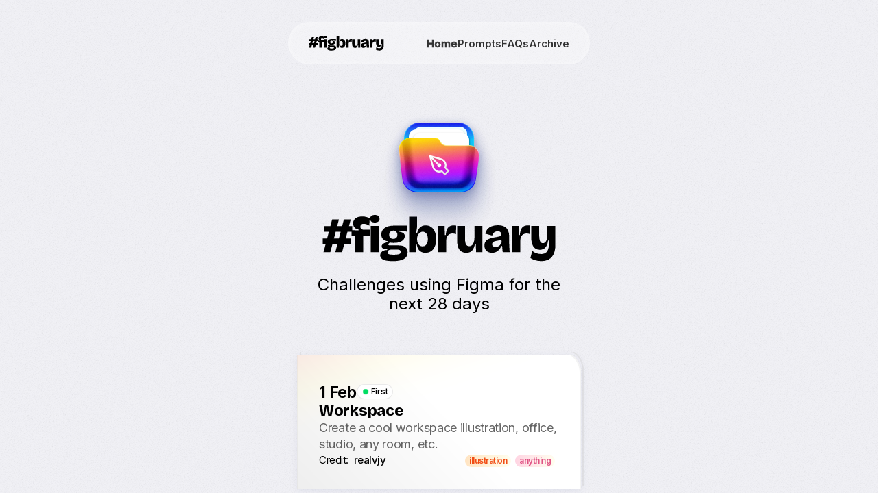

--- FILE ---
content_type: text/html; charset=utf-8
request_url: https://figbruary.com/
body_size: 8178
content:
<!DOCTYPE html><html lang="en"><head><meta charSet="utf-8"/><meta name="viewport" content="width=device-width, initial-scale=1"/><link rel="preload" href="/_next/static/media/0acf7bf726cd1ef0-s.p.woff2" as="font" crossorigin="" type="font/woff2"/><link rel="preload" href="/_next/static/media/9d5a263311222317.p.woff2" as="font" crossorigin="" type="font/woff2"/><link rel="preload" href="/_next/static/media/a34f9d1faa5f3315-s.p.woff2" as="font" crossorigin="" type="font/woff2"/><link rel="preload" as="image" href="/2025/figbruary.svg"/><link rel="preload" as="image" href="mark-2-2025.png"/><link rel="preload" as="image" href="/2025/card-gradient-d.png"/><link rel="preload" as="image" href="/2025/card-shadow.png"/><link rel="preload" as="image" href="/2025/card-gradient-r.png"/><link rel="preload" as="image" href="profile/miggi.png"/><link rel="preload" as="image" href="profile/rogie.png"/><link rel="preload" as="image" href="profile/efedorenko.png"/><link rel="preload" as="image" href="profile/vyshnav_xyz.png"/><link rel="preload" as="image" href="profile/realvjy.png"/><link rel="stylesheet" href="/_next/static/css/7490dad3fa740509.css" crossorigin="" data-precedence="next"/><link rel="stylesheet" href="/_next/static/css/a13ed39bdd1c77a9.css" crossorigin="" data-precedence="next"/><link rel="preload" as="script" fetchPriority="low" href="/_next/static/chunks/webpack-089edf93135c94b0.js" crossorigin=""/><script src="/_next/static/chunks/fd9d1056-a75fe3ba478e1b58.js" async="" crossorigin=""></script><script src="/_next/static/chunks/938-99f8db49fa658888.js" async="" crossorigin=""></script><script src="/_next/static/chunks/main-app-01dcb8892b176af1.js" async="" crossorigin=""></script><script src="/_next/static/chunks/c15bf2b0-f9d35147a61c96a6.js" async=""></script><script src="/_next/static/chunks/bf76e631-33933987437c15c6.js" async=""></script><script src="/_next/static/chunks/389-8aecc56df849ab9b.js" async=""></script><script src="/_next/static/chunks/682-32865b23bc438cd7.js" async=""></script><script src="/_next/static/chunks/396-04a949e3f90596aa.js" async=""></script><script src="/_next/static/chunks/198-1c005b184daa94eb.js" async=""></script><script src="/_next/static/chunks/244-113305e2df1d1e89.js" async=""></script><script src="/_next/static/chunks/108-4914b63ebca168d0.js" async=""></script><script src="/_next/static/chunks/app/(main)/page-ae939db4abbdb760.js" async=""></script><script src="/_next/static/chunks/app/(main)/layout-28d88da9072b3438.js" async=""></script><script src="/_next/static/chunks/813-54b35bae2e2f2792.js" async=""></script><script src="/_next/static/chunks/app/layout-7a41c0f7e9b47a06.js" async=""></script><link rel="preload" href="https://www.googletagmanager.com/gtag/js?id=G-LZZWN6YTFV" as="script"/><link rel="preload" as="image" href="profile/o_lonks.png"/><link rel="preload" as="image" href="profile/pablo.png"/><link rel="preload" as="image" href="profile/gleb_sexy.png"/><link rel="preload" as="image" href="profile/lottiefiles.png"/><title>figbruary</title><meta name="description" content="Challenges using Figma for the next 28 days"/><meta name="keywords" content="figma, figbruary, illustrator, figma designer, vijay verma, realvjy, illlustrations, design, ui, ux, uiux, ui/ux, ui design, ux design, ui/ux design, ui/ux designer, ui designer, ux designer"/><meta property="og:title" content="figbruary"/><meta property="og:description" content="Challenges using Figma for the next 28 days"/><meta property="og:url" content="https://figbruary.com/"/><meta property="og:site_name" content="figbruary"/><meta property="og:locale" content="en_EN"/><meta property="og:image:width" content="1200"/><meta property="og:image:height" content="630"/><meta property="og:image" content="https://figbruary.com/preview.jpg"/><meta property="og:image:alt" content="figbruary"/><meta property="og:type" content="website"/><meta name="twitter:card" content="summary_large_image"/><meta name="twitter:site" content="vjy.me"/><meta name="twitter:creator" content="@realvjy"/><meta name="twitter:creator:id" content="357250088"/><meta name="twitter:title" content="figbruary"/><meta name="twitter:description" content="Challenges using Figma for the next 28 days"/><meta name="twitter:image" content="https://figbruary.com/preview.jpg"/><meta name="next-size-adjust"/><script src="/_next/static/chunks/polyfills-c67a75d1b6f99dc8.js" crossorigin="" noModule=""></script><style data-styled="" data-styled-version="6.1.3">.cPBTmY{padding:32px 16px;position:relative;z-index:999;}/*!sc*/
.cPBTmY .nav{max-width:440px;margin:0 auto;}/*!sc*/
data-styled.g3[id="sc-3f53aa48-0"]{content:"cPBTmY,"}/*!sc*/
.bNejJR{display:flex;justify-content:space-between;background-color:var(--nav-bg);border-radius:32px;padding:20px 30px;box-shadow:0px 3px 2px rgba(0,0,0,0.03);width:100%;box-shadow:var(--nav-shadow);background-blend-mode:luminosity;}/*!sc*/
.bNejJR:hover .button-wrapper{width:0;}/*!sc*/
.bNejJR:hover .button-wrapper a{transform:translateX(calc(var(--max-width) * -1));margin-left:35px;}/*!sc*/
@media screen and (max-width:800px){.bNejJR{padding:20px 20px;flex-direction:column;justify-content:center;align-items:center;}.bNejJR .link-wrapper{margin-top:20px;justify-content:space-between;gap:10px;width:100%;}@media screen and (max-width:610px){.bNejJR .link-wrapper{margin-top:10px;padding:0 4px;}.bNejJR .link-wrapper a{font-size:14px;}}.bNejJR .link-wrapper .fig-btn{padding:13px 20px;}}/*!sc*/
data-styled.g4[id="sc-3f53aa48-1"]{content:"bNejJR,"}/*!sc*/
.bPkfnx{transition:transform 500ms ease;display:flex;flex-wrap:wrap;justify-content:right;align-items:center;gap:12px;transition:all 1s ease;}/*!sc*/
.bPkfnx .button-wrapper{position:relative;max-width:150px;height:40px;width:100%;}/*!sc*/
data-styled.g5[id="sc-3f53aa48-2"]{content:"bPkfnx,"}/*!sc*/
.WMNzm{font-size:15px;color:var(--header-link-color);font-weight:600;display:inline-flex;opacity:0.8;transition:transform 500ms cubic-bezier(0.59, 0.03, 0, 1.69);}/*!sc*/
.WMNzm.active{font-weight:00;-webkit-text-stroke:0.6px var(--font-dark);}/*!sc*/
.WMNzm:hover{opacity:0.7;}/*!sc*/
data-styled.g6[id="sc-3f53aa48-3"]{content:"WMNzm,"}/*!sc*/
.fcXuSk{font-size:22px;display:flex;align-items:center;justify-content:center;color:var(--header-button-text-color);border-radius:100px;text-align:center;white-space:nowrap;}/*!sc*/
.fcXuSk img{height:22px;max-width:fit-content;}/*!sc*/
data-styled.g7[id="sc-3f53aa48-4"]{content:"fcXuSk,"}/*!sc*/
.hvGLXu{display:flex;align-items:center;}/*!sc*/
.hvGLXu img{height:22px;}/*!sc*/
data-styled.g8[id="sc-3f53aa48-5"]{content:"hvGLXu,"}/*!sc*/
.eKyPbo{position:relative;display:inline-block;}/*!sc*/
data-styled.g9[id="sc-3f53aa48-6"]{content:"eKyPbo,"}/*!sc*/
.Rpvpr{margin:40px 0;padding-top:40px;}/*!sc*/
data-styled.g12[id="sc-d63aed26-0"]{content:"Rpvpr,"}/*!sc*/
.iwThas{text-align:center;}/*!sc*/
data-styled.g13[id="sc-d63aed26-1"]{content:"iwThas,"}/*!sc*/
.iyKiYg{font-size:13px;color:var(--light-font-color);}/*!sc*/
data-styled.g14[id="sc-d63aed26-2"]{content:"iyKiYg,"}/*!sc*/
.hlkiHF{font-size:14px;font-style:normal;font-weight:500;line-height:130%;margin-top:10px;letter-spacing:-0.4px;}/*!sc*/
.hlkiHF span a:hover{text-decoration:underline;}/*!sc*/
data-styled.g15[id="sc-d63aed26-3"]{content:"hlkiHF,"}/*!sc*/
.fjQuas{margin:60px 0;margin-top:40px;max-width:400px;}/*!sc*/
data-styled.g22[id="sc-f9b3d99-0"]{content:"fjQuas,"}/*!sc*/
.bJZQbK img{width:128px;filter:drop-shadow(2px 44px 18px rgba(22,39,126,0.04)) drop-shadow(1px 25px 15px rgba(22,39,126,0.14)) drop-shadow(1px 11px 11px rgba(22,39,126,0.23)) drop-shadow(0px 3px 6px rgba(22,39,126,0.27));}/*!sc*/
data-styled.g23[id="sc-f9b3d99-1"]{content:"bJZQbK,"}/*!sc*/
.bUSTnD{text-align:center;position:relative;width:100%;}/*!sc*/
data-styled.g24[id="sc-f9b3d99-2"]{content:"bUSTnD,"}/*!sc*/
.clgMiv{margin-top:20px;}/*!sc*/
.clgMiv h1{font-size:24px;margin:auto;margin-top:20px;line-height:120%;}/*!sc*/
@media screen and (max-width:600px){.clgMiv h1{font-size:20px;max-width:300px;margin-top:10px;}}/*!sc*/
.clgMiv img{width:min(340px,100%);}/*!sc*/
@media screen and (max-width:600px){.clgMiv img{width:min(300px,80%);}}/*!sc*/
data-styled.g25[id="sc-f9b3d99-3"]{content:"clgMiv,"}/*!sc*/
.bcDVey{position:relative;display:inline-grid;font-size:12px;font-weight:600;line-height:14px;padding:2px 6px;border-radius:9px;margin-right:6px;}/*!sc*/
@media screen and (max-width:700px){.bcDVey{font-size:10px;}}/*!sc*/
.bcDVey.blue{background:linear-gradient(270deg,#E5E4FF 0%,#DCE8FF 100%);color:rgba(7,4,138,.7);}/*!sc*/
.bcDVey.red{background:linear-gradient(90deg,#ffc4c4 0%,#FFE0CA 100%);color:rgba(211,0,0,.7);}/*!sc*/
.bcDVey.pink{background:linear-gradient(90deg,#FFD5E3 0%,#FFFEEF 100%);color:rgba(216,44,106,0.8);}/*!sc*/
.bcDVey.purple{background:linear-gradient(270deg,#FFFEEF 0%,#EBE9FF 100%);color:rgba(92,27,174,0.8);}/*!sc*/
.bcDVey.teal{background:linear-gradient(270deg,#FFFEEF 0%,#29FEF7 99.55%);color:rgba(0,113,194,0.8);}/*!sc*/
.bcDVey.orange{background:linear-gradient(270deg,#FFFEEF 0%,#FFE4C2 100%);color:rgba(240,60,0,0.9);}/*!sc*/
.bcDVey.yellow{background:linear-gradient(90deg,#ffd566 0%,#fff8e6 100%);color:rgb(223 93 9 / 80%);}/*!sc*/
.bcDVey.black{background:linear-gradient(90deg,rgba(100,100,100,.2) 0%,rgba(200,200,200,.1) 100%);color:var(--text-secondary);}/*!sc*/
.bcDVey.green{background:linear-gradient(90deg,#d8f9bb 0%,#fdf8cc 100%);color:rgba(60,132,0,0.8);}/*!sc*/
data-styled.g42[id="sc-d24633db-15"]{content:"bcDVey,"}/*!sc*/
.jPQkvm{text-align:center;position:relative;width:414px;aspect-ratio:414/300;cursor:pointer;transition:all 0.3s ease;}/*!sc*/
.jPQkvm:hover{transform:translate(12px,-12px);}/*!sc*/
.jPQkvm:hover .bg .hover{opacity:1;}/*!sc*/
.jPQkvm:hover .bg .shadow{opacity:0.6;transform:translate(-12px,12px);}/*!sc*/
.jPQkvm:hover .bg .back{opacity:0.6;transform:translate(-12px,12px);}/*!sc*/
@media screen and (max-width:600px){.jPQkvm{width:100%;aspect-ratio:414/300;}}/*!sc*/
data-styled.g43[id="sc-ef725954-0"]{content:"jPQkvm,"}/*!sc*/
.fwLKMw{position:relative;width:100%;height:100%;}/*!sc*/
data-styled.g44[id="sc-ef725954-1"]{content:"fwLKMw,"}/*!sc*/
.fBylpu{display:flex;padding:32px;height:100%;flex-direction:column;gap:20px;text-align:left;}/*!sc*/
@media screen and (max-width:600px){.fBylpu{padding:24px;gap:12px;}}/*!sc*/
.fBylpu h3{font-size:24px;letter-spacing:-0.7px;font-weight:600;margin-top:8px;}/*!sc*/
@media screen and (max-width:600px){.fBylpu h3{font-size:22px;}}/*!sc*/
.fBylpu .new-prompt{display:flex;flex-direction:column;gap:32px;height:100%;justify-content:space-between;}/*!sc*/
.fBylpu .new-prompt .p-meta{display:flex;align-items:center;flex-direction:row;justify-content:space-between;}/*!sc*/
.fBylpu .new-prompt .p-meta h5{font-size:15px;}/*!sc*/
.fBylpu .new-prompt .p-meta h5 a{font-weight:500;padding:2px 8px;border-radius:12px;}/*!sc*/
.fBylpu .new-prompt .p-meta h5 a:hover{background:rgba(150,150,150,0.1);}/*!sc*/
@media screen and (max-width:600px){.fBylpu .new-prompt .p-meta h5{font-size:13px;}}/*!sc*/
.fBylpu .p-content{display:flex;flex-direction:column;gap:18px;}/*!sc*/
.fBylpu .p-content h4{font-size:22px;font-weight:800;letter-spacing:-0.3px;font-family:var(--bricolage-font);}/*!sc*/
@media screen and (max-width:600px){.fBylpu .p-content h4{font-size:20px;}}/*!sc*/
@media screen and (max-width:600px){.fBylpu .p-content{gap:12px;}}/*!sc*/
.fBylpu .p-content p{opacity:0.6;font-size:18px;line-height:24px;letter-spacing:-0.3px;}/*!sc*/
@media screen and (max-width:600px){.fBylpu .p-content p{font-size:16px;}}/*!sc*/
.fBylpu .p-date{display:flex;}/*!sc*/
.fBylpu .p-date h3{display:flex;align-items:center;gap:12px;}/*!sc*/
.fBylpu .p-date h3 .today{font-size:12px;font-family:var(--inter-font);background-color:var(--white);display:flex;border-radius:14px;font-weight:500;letter-spacing:-0.1px;line-height:14px;padding:2px 6px;height:fit-content;text-transform:capitalize;position:relative;align-items:center;border:1px solid rgba(150,150,150,0.2);}/*!sc*/
.fBylpu .p-date h3 .today .text{display:flex;align-items:center;height:10px;}/*!sc*/
.fBylpu .p-date h3 .today .blob{border-radius:50%;margin:4px;height:8px;width:8px;margin-left:2px;transform:scale(1) translateX(-4px);animation:pulse-black 2s infinite;background:rgba(0,221,98,1);box-shadow:0 0 0 0 rgba(51,217,178,1);animation:pulse-green 2s infinite;}/*!sc*/
.fBylpu .p-date h3 .today .blob.red{background:rgb(255,30,41);box-shadow:0 0 0 0 rgba(51,217,178,1);animation:none;transform:scale(1) translateX(0);}/*!sc*/
data-styled.g45[id="sc-ef725954-2"]{content:"fBylpu,"}/*!sc*/
.gpiOPL{position:absolute;top:0;z-index:-1;height:100%;width:100%;filter:drop-shadow(0px 3px 6px rgba(22,39,126,0.07));}/*!sc*/
.gpiOPL .bg{position:relative;height:100%;width:100%;}/*!sc*/
.gpiOPL .bg img{position:absolute;top:0;left:0;width:100%;height:100%;object-fit:cover;transition:all 0.3s ease;}/*!sc*/
.gpiOPL .bg .hover{opacity:1;}/*!sc*/
.gpiOPL .bg .back{transform:translate(4px,-4px);}/*!sc*/
.gpiOPL .bg .shadow{opacity:0;}/*!sc*/
.gpiOPL:hover .hover{opacity:1;}/*!sc*/
data-styled.g46[id="sc-ef725954-3"]{content:"gpiOPL,"}/*!sc*/
.hFfpbE{position:absolute;inset:0;mask-image:url(/2025/card-gradient.png);mask-size:contain;mask-repeat:no-repeat;mask-position:center;overflow:hidden;}/*!sc*/
.hFfpbE::before{content:"";position:absolute;top:0;left:-75%;width:50%;height:100%;background:linear-gradient( to right,transparent 0%,rgba(255,255,255,0.8) 50%,transparent 100% );mix-blend-mode:overlay;transform:skewX(-25deg);animation:shimmer 3.5s ease-in-out infinite;}/*!sc*/
@keyframes shimmer{0%{left:-75%;}100%{left:125%;}}/*!sc*/
data-styled.g47[id="sc-ef725954-4"]{content:"hFfpbE,"}/*!sc*/
.iwpoVj{max-width:400px;font-weight:400;letter-spacing:-0.2px;margin:0 auto;display:flex;flex-direction:column;}/*!sc*/
.iwpoVj .border{padding:32px 24px;border:1px solid rgba(150,150,150,0.15);border-radius:32px;margin:0;}/*!sc*/
.iwpoVj .bt{padding:12px 20px;background:linear-gradient(180deg,#2566ff 0%,#0746d9 100%),#d9d9d9;color:#fff;box-shadow:4px 68px 19px rgba(22,39,126,0.01),2px 44px 18px rgba(22,39,126,0.04),1px 25px 15px rgba(22,39,126,0.14),1px 11px 11px rgba(22,39,126,0.23),0px 3px 6px rgba(22,39,126,0.27);border-radius:111px;margin-bottom:32px;}/*!sc*/
.iwpoVj .arc{font-size:16px;width:100%;margin:0 auto;display:flex;justify-content:center;gap:12px;}/*!sc*/
.iwpoVj .description{display:flex;flex-direction:column;white-space:pre-line;line-height:140%;font-size:18px;font-weight:00;}/*!sc*/
.iwpoVj .notes{margin:20px 0;font-size:15px;color:rgba(0,0,0,0.77);}/*!sc*/
.iwpoVj .submit-steps span{font-weight:700;}/*!sc*/
.iwpoVj .credits{padding:32px 24px;border:1px solid rgba(150,150,150,0.15);border-radius:32px;margin:0;background-color:rgba(255,255,255,0.3);}/*!sc*/
.iwpoVj .credits a{letter-spacing:-0.5px;text-decoration:underline;display:inline-block;font-weight:600;line-height:150%;}/*!sc*/
.iwpoVj .credits a:hover{opacity:1;}/*!sc*/
.iwpoVj .credits p{margin-bottom:18px;font-size:16px;}/*!sc*/
.iwpoVj .credits .profile{display:flex;gap:8px;flex-direction:row;flex-wrap:wrap;align-items:center;}/*!sc*/
.iwpoVj .credits .profile img{height:58px;border-radius:123px;border:1px solid rgba(150,150,150,0.15);}/*!sc*/
.iwpoVj .credits .profile .com{width:40px;font-size:12px;line-height:120%;margin-left:4px;opacity:0.2;font-weight:600;}/*!sc*/
.iwpoVj .submissions{font-size:18px;}/*!sc*/
.iwpoVj .submissions strong{font-weight:600;}/*!sc*/
.iwpoVj .submissions p{margin-bottom:12px;line-height:140%;font-size:16px;}/*!sc*/
.iwpoVj .submissions a{margin-left:8px;letter-spacing:-0.5px;text-decoration:underline;display:inline-block;font-weight:600;line-height:150%;font-size:16px;}/*!sc*/
.iwpoVj h3{font-size:22px;font-weight:700;display:block;margin-bottom:12px;}/*!sc*/
@media screen and (max-width:725px){.iwpoVj{font-size:18px;}.iwpoVj .submit-steps{margin-top:4px;}.iwpoVj .credits,.iwpoVj .submissions{text-align:left;}.iwpoVj .credits h3,.iwpoVj .submissions h3{font-size:16px;}}/*!sc*/
data-styled.g50[id="sc-42a97d81-2"]{content:"iwpoVj,"}/*!sc*/
.hUJdsj{font-style:normal;font-weight:400;letter-spacing:-0.5px;padding:0 16px;}/*!sc*/
data-styled.g51[id="sc-a389be06-0"]{content:"hUJdsj,"}/*!sc*/
.rgcAq{max-width:400px;font-weight:400;letter-spacing:-0.2px;margin:60px auto;display:flex;flex-direction:column;}/*!sc*/
.rgcAq .border{padding:32px 24px;border:1px solid rgba(150,150,150,0.15);border-radius:32px;margin:20px 0;background-color:rgba(255,255,255,0.3);}/*!sc*/
.rgcAq .bt{padding:12px 20px;background:linear-gradient(180deg,#2566ff 0%,#0746d9 100%),#d9d9d9;color:#fff;box-shadow:4px 68px 19px rgba(22,39,126,0.01),2px 44px 18px rgba(22,39,126,0.04),1px 25px 15px rgba(22,39,126,0.14),1px 11px 11px rgba(22,39,126,0.23),0px 3px 6px rgba(22,39,126,0.27);border-radius:111px;margin-bottom:32px;}/*!sc*/
.rgcAq .arc{font-size:16px;width:100%;margin:0 auto;display:flex;justify-content:center;gap:12px;}/*!sc*/
.rgcAq .description{display:flex;flex-direction:column;white-space:pre-line;line-height:140%;font-size:18px;}/*!sc*/
@media screen and (max-width:993px){.rgcAq .description{font-size:16px;}}/*!sc*/
.rgcAq .notes{margin:20px 0;font-size:15px;color:rgba(0,0,0,0.77);}/*!sc*/
.rgcAq .submit-steps span{font-weight:700;}/*!sc*/
.rgcAq .credits a{letter-spacing:-0.5px;text-decoration:underline;display:inline-block;font-weight:600;line-height:150%;}/*!sc*/
.rgcAq .credits a:hover{opacity:1;}/*!sc*/
.rgcAq .credits p{margin-bottom:18px;font-size:16px;}/*!sc*/
.rgcAq .credits .profile{display:flex;gap:8px;flex-direction:row;flex-wrap:wrap;align-items:center;}/*!sc*/
.rgcAq .credits .profile img{height:58px;border-radius:123px;border:1px solid rgba(150,150,150,0.15);}/*!sc*/
.rgcAq .credits .profile .com{width:100px;font-size:14px;line-height:120%;margin-left:4px;opacity:0.2;font-weight:600;}/*!sc*/
.rgcAq .submissions{font-size:18px;}/*!sc*/
.rgcAq .submissions strong{font-weight:600;}/*!sc*/
.rgcAq .submissions p{margin-bottom:12px;line-height:140%;font-size:16px;}/*!sc*/
.rgcAq .submissions a{margin-left:8px;letter-spacing:-0.5px;text-decoration:underline;display:inline-block;font-weight:600;line-height:150%;font-size:16px;}/*!sc*/
.rgcAq h3{font-size:22px;font-weight:700;display:block;margin-bottom:12px;font-family:var(--bricolage-font);letter-spacing:-1px;}/*!sc*/
@media screen and (max-width:725px){.rgcAq{max-width:90%;font-size:18px;}.rgcAq .submit-steps{margin-top:4px;}.rgcAq .credits,.rgcAq .submissions{text-align:left;}.rgcAq .credits h3,.rgcAq .submissions h3{font-size:20px;}}/*!sc*/
data-styled.g53[id="sc-a389be06-2"]{content:"rgcAq,"}/*!sc*/
.fGlpmo{position:relative;min-height:100vh;font-family:var(--inter-font);z-index:1;}/*!sc*/
.fGlpmo::before{content:"";position:absolute;inset:0;z-index:-100;background-image:url("/gradient-bg.svg");background-repeat:no-repeat;background-position:top,bottom;background-size:1200px auto;top:-500px;filter:blur(12px);}/*!sc*/
.fGlpmo #texture{position:fixed;top:0px;left:0px;z-index:-99;width:100%;height:calc(100vh + 200px);opacity:0.2;pointer-events:none;transform:translateY(0px);filter:contrast(120%) brightness(120%);}/*!sc*/
data-styled.g57[id="sc-81a61dc0-0"]{content:"fGlpmo,"}/*!sc*/
.kIRNsy{position:absolute;content:"";width:100%;height:300px;z-index:-1;margin-left:50%;transform:translateX(-50%);}/*!sc*/
@media screen and (max-width:600px){.kIRNsy{width:100%;}}/*!sc*/
.kIRNsy .svg-grad{height:200px;width:100%;z-index:-100;background-image:url("/gradient-bg.svg");background-repeat:no-repeat;background-position:top,bottom;background-size:1400px auto;filter:blur(12px);}/*!sc*/
@media screen and (max-width:720px){.kIRNsy .svg-grad{background-size:900px auto;margin-top:-70px;filter:blur(8px);}}/*!sc*/
.kIRNsy .top-grad{width:calc(100% + 100px);height:200px;background:conic-gradient( from 1.5708rad at 50% 50%,var(--background-gray) 0%,var(--background-gray) 25%,var(--background-gray) 50%,#45ffce 50%,#006fff 52%,#8e68fe 55%,#ae75fe 90%,#ff2929 97%,#ff9a11 98%,#ffd711 100% );width:calc(100% + 100px);height:400px;position:absolute;left:-50px;top:-160px;filter:blur(40px);overflow:hidden;}/*!sc*/
data-styled.g58[id="sc-81a61dc0-1"]{content:"kIRNsy,"}/*!sc*/
</style></head><body><div class="sc-81a61dc0-0 fGlpmo  __variable_b40857 __variable_e97790 __variable_d65c78"><div class="sc-81a61dc0-1 kIRNsy"></div><section class="sc-3f53aa48-0 cPBTmY"><div class="nav"><div class="sc-3f53aa48-1 bNejJR"><div class="sc-3f53aa48-5 hvGLXu"><a href="/" class="sc-3f53aa48-4 fcXuSk fig-btn "><img src="/2025/figbruary.svg"/></a></div><div class="sc-3f53aa48-2 bPkfnx link-wrapper"><a class="sc-3f53aa48-3 WMNzm active" href="/">Home</a><a class="sc-3f53aa48-3 WMNzm" href="/prompts">Prompts</a><a class="sc-3f53aa48-3 WMNzm" href="/faq">FAQs</a><div class="sc-3f53aa48-6 eKyPbo"><a class="sc-3f53aa48-3 WMNzm" href="#">Archive</a></div></div></div></div></section><div class="container-25"><section class="sc-f9b3d99-0 fjQuas"><div class="sc-f9b3d99-2 bUSTnD"><div class="sc-f9b3d99-1 bJZQbK"><img src="mark-2-2025.png"/></div><div class="sc-f9b3d99-3 clgMiv"><img src="/2025/figbruary.svg"/><h1>Challenges using Figma for the next 28 days</h1></div></div></section><div class="sc-a389be06-0 hUJdsj p-card"><div class="sc-ef725954-0 jPQkvm"><div class="sc-ef725954-3 gpiOPL"><div class="bg"><img src="/2025/card-gradient-d.png" class="back"/><img src="/2025/card-shadow.png" class="shadow"/><img src="/2025/card-gradient-r.png" class="base"/><img src="/2025/card-gradient-r.png" class="hover"/><div maskSrc="/2025/card-gradient.png" class="sc-ef725954-4 hFfpbE"></div></div></div><div class="sc-ef725954-1 fwLKMw"><div class="sc-ef725954-2 fBylpu"><div class="p-date"><h3>28 Feb<div class="today"><div class="blob + red"></div>last</div></h3></div><div class="new-prompt"><div class="p-content"><h4>Magic Portal</h4><p>Design a portal animation that opens into another world, with glowing edges and depth effects.</p></div><div class="p-meta"><h5>Credit:<a href="https://x.com/realvjy">realvjy</a></h5><div class="tag-wrap"><div class="sc-d24633db-15 bcDVey pink">anything</div></div></div></div></div></div></div></div><div class="sc-a389be06-2 rgcAq desc-wrap"><div class="question border"><h3>💡 What is this?</h3><p class="description">Figbruary is a fictional month created by combining Figma + February where you can experiment and design things daily to push the limits.
                  
                  For every 24 hour day within this 672 hour timespan of the month, we have prepared a prompt with instructions for you to design and create.
                  </p><p class="notes">PS. - You don’t have to follow the prompt exactly. Or even at all.</p><p class="submit-steps">Share your work and tag it with <span>#figbruary</span> or<!-- --> <span>#figbruary2025</span></p></div><div class="sc-42a97d81-2 iwpoVj"><div class="credits"><h3>❤️ Thank you</h3><p>This not possibile without contribution of time to share the cool prompts by all community members and specially</p><div class="profile"><a href="https://x.com/miggi"><img src="profile/miggi.png"/></a><a href="https://x.com/rogie"><img src="profile/rogie.png"/></a><a href="https://x.com/efedorenko"><img src="profile/efedorenko.png"/></a><a href="https://x.com/vyshnav_xyz"><img src="profile/vyshnav_xyz.png"/></a><a href="https://x.com/realvjy"><img src="profile/realvjy.png"/></a><a href="https://x.com/o_lonks"><img src="profile/o_lonks.png"/></a><a href="https://x.com/pablostanley"><img src="profile/pablo.png"/></a><a href="https://x.com/gleb_sexy"><img src="profile/gleb_sexy.png"/></a><a href="https://x.com/lottiefiles"><img src="profile/lottiefiles.png"/></a><div class="com">all community</div></div></div></div><div class="submissions border"><h3>🔗 All submissions</h3><p>Community members share not just on X/Twitter, but also on all social media platforms including LinkedIn, threads, Twitter, Instagram, Peerlist and more. So, you can find it using the hashtag <strong>#figbruary</strong> or<!-- --> <strong>#figbruary2025</strong>.</p></div></div></div><section class="sc-d63aed26-0 Rpvpr"><div class="container"><div class="sc-d63aed26-1 iwThas"><p class="sc-d63aed26-2 iyKiYg">This is not affiliated with Figma in any way</p><p class="sc-d63aed26-3 hlkiHF">2023 - 25, Initiated by<!-- --> <span><a href="https://vjy.me?fig">@realvjy</a></span>, contributed by community</p></div></div></section><svg id="texture"><filter id="noise"><feTurbulence type="fractalNoise" baseFrequency=".8" numOctaves="4" stitchTiles="stitch"></feTurbulence><feColorMatrix type="saturate" values="0"></feColorMatrix></filter><rect width="100%" height="100%" filter="url(#noise)"></rect></svg></div><script src="/_next/static/chunks/webpack-089edf93135c94b0.js" crossorigin="" async=""></script><script>(self.__next_f=self.__next_f||[]).push([0]);self.__next_f.push([2,null])</script><script>self.__next_f.push([1,"1:HL[\"/_next/static/css/7490dad3fa740509.css\",\"style\",{\"crossOrigin\":\"\"}]\n0:\"$L2\"\n"])</script><script>self.__next_f.push([1,"3:HL[\"/_next/static/media/0acf7bf726cd1ef0-s.p.woff2\",\"font\",{\"crossOrigin\":\"\",\"type\":\"font/woff2\"}]\n4:HL[\"/_next/static/media/9d5a263311222317.p.woff2\",\"font\",{\"crossOrigin\":\"\",\"type\":\"font/woff2\"}]\n5:HL[\"/_next/static/media/a34f9d1faa5f3315-s.p.woff2\",\"font\",{\"crossOrigin\":\"\",\"type\":\"font/woff2\"}]\n6:HL[\"/_next/static/css/a13ed39bdd1c77a9.css\",\"style\",{\"crossOrigin\":\"\"}]\n"])</script><script>self.__next_f.push([1,"7:I[7690,[],\"\"]\n9:I[4108,[\"960\",\"static/chunks/c15bf2b0-f9d35147a61c96a6.js\",\"370\",\"static/chunks/bf76e631-33933987437c15c6.js\",\"389\",\"static/chunks/389-8aecc56df849ab9b.js\",\"682\",\"static/chunks/682-32865b23bc438cd7.js\",\"396\",\"static/chunks/396-04a949e3f90596aa.js\",\"198\",\"static/chunks/198-1c005b184daa94eb.js\",\"244\",\"static/chunks/244-113305e2df1d1e89.js\",\"108\",\"static/chunks/108-4914b63ebca168d0.js\",\"974\",\"static/chunks/app/(main)/page-ae939db4abbdb760.js\"],\"\"]\na:I[3555,[\"960\",\"static/chunks/c15bf2b0-f9d35"])</script><script>self.__next_f.push([1,"147a61c96a6.js\",\"389\",\"static/chunks/389-8aecc56df849ab9b.js\",\"682\",\"static/chunks/682-32865b23bc438cd7.js\",\"396\",\"static/chunks/396-04a949e3f90596aa.js\",\"198\",\"static/chunks/198-1c005b184daa94eb.js\",\"244\",\"static/chunks/244-113305e2df1d1e89.js\",\"95\",\"static/chunks/app/(main)/layout-28d88da9072b3438.js\"],\"\"]\nb:I[5613,[],\"\"]\nc:I[1778,[],\"\"]\nd:I[5849,[\"389\",\"static/chunks/389-8aecc56df849ab9b.js\",\"682\",\"static/chunks/682-32865b23bc438cd7.js\",\"813\",\"static/chunks/813-54b35bae2e2f2792.js\",\"185\",\"static/chunks/a"])</script><script>self.__next_f.push([1,"pp/layout-7a41c0f7e9b47a06.js\"],\"\"]\ne:I[7338,[\"389\",\"static/chunks/389-8aecc56df849ab9b.js\",\"682\",\"static/chunks/682-32865b23bc438cd7.js\",\"813\",\"static/chunks/813-54b35bae2e2f2792.js\",\"185\",\"static/chunks/app/layout-7a41c0f7e9b47a06.js\"],\"\"]\n14:I[8955,[],\"\"]\nf:{\"fontFamily\":\"system-ui,\\\"Segoe UI\\\",Roboto,Helvetica,Arial,sans-serif,\\\"Apple Color Emoji\\\",\\\"Segoe UI Emoji\\\"\",\"height\":\"100vh\",\"textAlign\":\"center\",\"display\":\"flex\",\"flexDirection\":\"column\",\"alignItems\":\"center\",\"justifyContent\":\"center\"}\n10:{\"dis"])</script><script>self.__next_f.push([1,"play\":\"inline-block\",\"margin\":\"0 20px 0 0\",\"padding\":\"0 23px 0 0\",\"fontSize\":24,\"fontWeight\":500,\"verticalAlign\":\"top\",\"lineHeight\":\"49px\"}\n11:{\"display\":\"inline-block\"}\n12:{\"fontSize\":14,\"fontWeight\":400,\"lineHeight\":\"49px\",\"margin\":0}\n"])</script><script>self.__next_f.push([1,"2:[[[\"$\",\"link\",\"0\",{\"rel\":\"stylesheet\",\"href\":\"/_next/static/css/7490dad3fa740509.css\",\"precedence\":\"next\",\"crossOrigin\":\"\"}]],[\"$\",\"$L7\",null,{\"buildId\":\"QdlZHfzQpOMErr2VTU6FN\",\"assetPrefix\":\"\",\"initialCanonicalUrl\":\"/\",\"initialTree\":[\"\",{\"children\":[\"(main)\",{\"children\":[\"__PAGE__\",{}]}]},\"$undefined\",\"$undefined\",true],\"initialSeedData\":[\"\",{\"children\":[\"(main)\",{\"children\":[\"__PAGE__\",{},[\"$L8\",[\"$\",\"$L9\",null,{}],null]]},[null,[\"$\",\"$La\",null,{\"children\":[\"$\",\"$Lb\",null,{\"parallelRouterKey\":\"children\",\"segmentPath\":[\"children\",\"(main)\",\"children\"],\"loading\":\"$undefined\",\"loadingStyles\":\"$undefined\",\"loadingScripts\":\"$undefined\",\"hasLoading\":false,\"error\":\"$undefined\",\"errorStyles\":\"$undefined\",\"errorScripts\":\"$undefined\",\"template\":[\"$\",\"$Lc\",null,{}],\"templateStyles\":\"$undefined\",\"templateScripts\":\"$undefined\",\"notFound\":[[\"$\",\"title\",null,{\"children\":\"404: This page could not be found.\"}],[\"$\",\"div\",null,{\"style\":{\"fontFamily\":\"system-ui,\\\"Segoe UI\\\",Roboto,Helvetica,Arial,sans-serif,\\\"Apple Color Emoji\\\",\\\"Segoe UI Emoji\\\"\",\"height\":\"100vh\",\"textAlign\":\"center\",\"display\":\"flex\",\"flexDirection\":\"column\",\"alignItems\":\"center\",\"justifyContent\":\"center\"},\"children\":[\"$\",\"div\",null,{\"children\":[[\"$\",\"style\",null,{\"dangerouslySetInnerHTML\":{\"__html\":\"body{color:#000;background:#fff;margin:0}.next-error-h1{border-right:1px solid rgba(0,0,0,.3)}@media (prefers-color-scheme:dark){body{color:#fff;background:#000}.next-error-h1{border-right:1px solid rgba(255,255,255,.3)}}\"}}],[\"$\",\"h1\",null,{\"className\":\"next-error-h1\",\"style\":{\"display\":\"inline-block\",\"margin\":\"0 20px 0 0\",\"padding\":\"0 23px 0 0\",\"fontSize\":24,\"fontWeight\":500,\"verticalAlign\":\"top\",\"lineHeight\":\"49px\"},\"children\":\"404\"}],[\"$\",\"div\",null,{\"style\":{\"display\":\"inline-block\"},\"children\":[\"$\",\"h2\",null,{\"style\":{\"fontSize\":14,\"fontWeight\":400,\"lineHeight\":\"49px\",\"margin\":0},\"children\":\"This page could not be found.\"}]}]]}]}]],\"notFoundStyles\":[],\"styles\":null}]}],null]]},[null,[\"$\",\"html\",null,{\"lang\":\"en\",\"children\":[\"$\",\"body\",null,{\"children\":[\"$\",\"$Ld\",null,{\"children\":[\"$\",\"$Le\",null,{\"children\":[\"$\",\"$Lb\",null,{\"parallelRouterKey\":\"children\",\"segmentPath\":[\"children\"],\"loading\":\"$undefined\",\"loadingStyles\":\"$undefined\",\"loadingScripts\":\"$undefined\",\"hasLoading\":false,\"error\":\"$undefined\",\"errorStyles\":\"$undefined\",\"errorScripts\":\"$undefined\",\"template\":[\"$\",\"$Lc\",null,{}],\"templateStyles\":\"$undefined\",\"templateScripts\":\"$undefined\",\"notFound\":[[\"$\",\"title\",null,{\"children\":\"404: This page could not be found.\"}],[\"$\",\"div\",null,{\"style\":\"$f\",\"children\":[\"$\",\"div\",null,{\"children\":[[\"$\",\"style\",null,{\"dangerouslySetInnerHTML\":{\"__html\":\"body{color:#000;background:#fff;margin:0}.next-error-h1{border-right:1px solid rgba(0,0,0,.3)}@media (prefers-color-scheme:dark){body{color:#fff;background:#000}.next-error-h1{border-right:1px solid rgba(255,255,255,.3)}}\"}}],[\"$\",\"h1\",null,{\"className\":\"next-error-h1\",\"style\":\"$10\",\"children\":\"404\"}],[\"$\",\"div\",null,{\"style\":\"$11\",\"children\":[\"$\",\"h2\",null,{\"style\":\"$12\",\"children\":\"This page could not be found.\"}]}]]}]}]],\"notFoundStyles\":[],\"styles\":[[\"$\",\"link\",\"0\",{\"rel\":\"stylesheet\",\"href\":\"/_next/static/css/a13ed39bdd1c77a9.css\",\"precedence\":\"next\",\"crossOrigin\":\"\"}]]}]}]}]}]}],null]],\"initialHead\":[false,\"$L13\"],\"globalErrorComponent\":\"$14\"}]]\n"])</script><script>self.__next_f.push([1,"13:[[\"$\",\"meta\",\"0\",{\"name\":\"viewport\",\"content\":\"width=device-width, initial-scale=1\"}],[\"$\",\"meta\",\"1\",{\"charSet\":\"utf-8\"}],[\"$\",\"title\",\"2\",{\"children\":\"figbruary\"}],[\"$\",\"meta\",\"3\",{\"name\":\"description\",\"content\":\"Challenges using Figma for the next 28 days\"}],[\"$\",\"meta\",\"4\",{\"name\":\"keywords\",\"content\":\"figma, figbruary, illustrator, figma designer, vijay verma, realvjy, illlustrations, design, ui, ux, uiux, ui/ux, ui design, ux design, ui/ux design, ui/ux designer, ui designer, ux designer\"}],[\"$\",\"meta\",\"5\",{\"property\":\"og:title\",\"content\":\"figbruary\"}],[\"$\",\"meta\",\"6\",{\"property\":\"og:description\",\"content\":\"Challenges using Figma for the next 28 days\"}],[\"$\",\"meta\",\"7\",{\"property\":\"og:url\",\"content\":\"https://figbruary.com/\"}],[\"$\",\"meta\",\"8\",{\"property\":\"og:site_name\",\"content\":\"figbruary\"}],[\"$\",\"meta\",\"9\",{\"property\":\"og:locale\",\"content\":\"en_EN\"}],[\"$\",\"meta\",\"10\",{\"property\":\"og:image:width\",\"content\":\"1200\"}],[\"$\",\"meta\",\"11\",{\"property\":\"og:image:height\",\"content\":\"630\"}],[\"$\",\"meta\",\"12\",{\"property\":\"og:image\",\"content\":\"https://figbruary.com/preview.jpg\"}],[\"$\",\"meta\",\"13\",{\"property\":\"og:image:alt\",\"content\":\"figbruary\"}],[\"$\",\"meta\",\"14\",{\"property\":\"og:type\",\"content\":\"website\"}],[\"$\",\"meta\",\"15\",{\"name\":\"twitter:card\",\"content\":\"summary_large_image\"}],[\"$\",\"meta\",\"16\",{\"name\":\"twitter:site\",\"content\":\"vjy.me\"}],[\"$\",\"meta\",\"17\",{\"name\":\"twitter:creator\",\"content\":\"@realvjy\"}],[\"$\",\"meta\",\"18\",{\"name\":\"twitter:creator:id\",\"content\":\"357250088\"}],[\"$\",\"meta\",\"19\",{\"name\":\"twitter:title\",\"content\":\"figbruary\"}],[\"$\",\"meta\",\"20\",{\"name\":\"twitter:description\",\"content\":\"Challenges using Figma for the next 28 days\"}],[\"$\",\"meta\",\"21\",{\"name\":\"twitter:image\",\"content\":\"https://figbruary.com/preview.jpg\"}],[\"$\",\"meta\",\"22\",{\"name\":\"next-size-adjust\"}]]\n"])</script><script>self.__next_f.push([1,"8:null\n"])</script><script>self.__next_f.push([1,""])</script></body></html><style data-styled="" data-styled-version="6.1.3"></style>

--- FILE ---
content_type: text/css; charset=utf-8
request_url: https://figbruary.com/_next/static/css/a13ed39bdd1c77a9.css
body_size: 1859
content:
@font-face{font-family:__Syne_b40857;font-style:normal;font-weight:400 800;font-display:swap;src:url(/_next/static/media/10c4eb715c61a3e6-s.woff2) format("woff2");unicode-range:U+0370-0377,U+037a-037f,U+0384-038a,U+038c,U+038e-03a1,U+03a3-03ff}@font-face{font-family:__Syne_b40857;font-style:normal;font-weight:400 800;font-display:swap;src:url(/_next/static/media/5154c5c28c3353bb-s.woff2) format("woff2");unicode-range:U+0100-02ba,U+02bd-02c5,U+02c7-02cc,U+02ce-02d7,U+02dd-02ff,U+0304,U+0308,U+0329,U+1d00-1dbf,U+1e00-1e9f,U+1ef2-1eff,U+2020,U+20a0-20ab,U+20ad-20c0,U+2113,U+2c60-2c7f,U+a720-a7ff}@font-face{font-family:__Syne_b40857;font-style:normal;font-weight:400 800;font-display:swap;src:url(/_next/static/media/0acf7bf726cd1ef0-s.p.woff2) format("woff2");unicode-range:U+00??,U+0131,U+0152-0153,U+02bb-02bc,U+02c6,U+02da,U+02dc,U+0304,U+0308,U+0329,U+2000-206f,U+20ac,U+2122,U+2191,U+2193,U+2212,U+2215,U+feff,U+fffd}@font-face{font-family:__Syne_Fallback_b40857;src:local("Arial");ascent-override:93.43%;descent-override:27.78%;line-gap-override:0.00%;size-adjust:99.00%}.__className_b40857{font-family:__Syne_b40857,__Syne_Fallback_b40857;font-style:normal}.__variable_b40857{--syne-font:"__Syne_b40857","__Syne_Fallback_b40857"}@font-face{font-family:__Bricolage_Grotesque_e97790;font-style:normal;font-weight:200 800;font-stretch:100%;font-display:swap;src:url(/_next/static/media/93a6e477e1480c92.woff2) format("woff2");unicode-range:U+0102-0103,U+0110-0111,U+0128-0129,U+0168-0169,U+01a0-01a1,U+01af-01b0,U+0300-0301,U+0303-0304,U+0308-0309,U+0323,U+0329,U+1ea0-1ef9,U+20ab}@font-face{font-family:__Bricolage_Grotesque_e97790;font-style:normal;font-weight:200 800;font-stretch:100%;font-display:swap;src:url(/_next/static/media/c7e0cf6c760983e7.woff2) format("woff2");unicode-range:U+0100-02ba,U+02bd-02c5,U+02c7-02cc,U+02ce-02d7,U+02dd-02ff,U+0304,U+0308,U+0329,U+1d00-1dbf,U+1e00-1e9f,U+1ef2-1eff,U+2020,U+20a0-20ab,U+20ad-20c0,U+2113,U+2c60-2c7f,U+a720-a7ff}@font-face{font-family:__Bricolage_Grotesque_e97790;font-style:normal;font-weight:200 800;font-stretch:100%;font-display:swap;src:url(/_next/static/media/9d5a263311222317.p.woff2) format("woff2");unicode-range:U+00??,U+0131,U+0152-0153,U+02bb-02bc,U+02c6,U+02da,U+02dc,U+0304,U+0308,U+0329,U+2000-206f,U+20ac,U+2122,U+2191,U+2193,U+2212,U+2215,U+feff,U+fffd}.__className_e97790{font-family:__Bricolage_Grotesque_e97790;font-style:normal}.__variable_e97790{--bricolage-font:"__Bricolage_Grotesque_e97790"}@font-face{font-family:__Inter_d65c78;font-style:normal;font-weight:100 900;font-display:swap;src:url(/_next/static/media/55c55f0601d81cf3-s.woff2) format("woff2");unicode-range:U+0460-052f,U+1c80-1c8a,U+20b4,U+2de0-2dff,U+a640-a69f,U+fe2e-fe2f}@font-face{font-family:__Inter_d65c78;font-style:normal;font-weight:100 900;font-display:swap;src:url(/_next/static/media/26a46d62cd723877-s.woff2) format("woff2");unicode-range:U+0301,U+0400-045f,U+0490-0491,U+04b0-04b1,U+2116}@font-face{font-family:__Inter_d65c78;font-style:normal;font-weight:100 900;font-display:swap;src:url(/_next/static/media/97e0cb1ae144a2a9-s.woff2) format("woff2");unicode-range:U+1f??}@font-face{font-family:__Inter_d65c78;font-style:normal;font-weight:100 900;font-display:swap;src:url(/_next/static/media/581909926a08bbc8-s.woff2) format("woff2");unicode-range:U+0370-0377,U+037a-037f,U+0384-038a,U+038c,U+038e-03a1,U+03a3-03ff}@font-face{font-family:__Inter_d65c78;font-style:normal;font-weight:100 900;font-display:swap;src:url(/_next/static/media/df0a9ae256c0569c-s.woff2) format("woff2");unicode-range:U+0102-0103,U+0110-0111,U+0128-0129,U+0168-0169,U+01a0-01a1,U+01af-01b0,U+0300-0301,U+0303-0304,U+0308-0309,U+0323,U+0329,U+1ea0-1ef9,U+20ab}@font-face{font-family:__Inter_d65c78;font-style:normal;font-weight:100 900;font-display:swap;src:url(/_next/static/media/6d93bde91c0c2823-s.woff2) format("woff2");unicode-range:U+0100-02ba,U+02bd-02c5,U+02c7-02cc,U+02ce-02d7,U+02dd-02ff,U+0304,U+0308,U+0329,U+1d00-1dbf,U+1e00-1e9f,U+1ef2-1eff,U+2020,U+20a0-20ab,U+20ad-20c0,U+2113,U+2c60-2c7f,U+a720-a7ff}@font-face{font-family:__Inter_d65c78;font-style:normal;font-weight:100 900;font-display:swap;src:url(/_next/static/media/a34f9d1faa5f3315-s.p.woff2) format("woff2");unicode-range:U+00??,U+0131,U+0152-0153,U+02bb-02bc,U+02c6,U+02da,U+02dc,U+0304,U+0308,U+0329,U+2000-206f,U+20ac,U+2122,U+2191,U+2193,U+2212,U+2215,U+feff,U+fffd}@font-face{font-family:__Inter_Fallback_d65c78;src:local("Arial");ascent-override:90.20%;descent-override:22.48%;line-gap-override:0.00%;size-adjust:107.40%}.__className_d65c78{font-family:__Inter_d65c78,__Inter_Fallback_d65c78;font-style:normal}.__variable_d65c78{--inter-font:"__Inter_d65c78","__Inter_Fallback_d65c78"}:root{--background-gray:#efeff4;--background-yellow:#f4c94a;--background-purple:#bfbce3;--bright-yellow:#f9df2b;--font-black:#000;--max-width:600px;--gray:rgba(0,0,0,.64);--gray-hex:#000;--orange:#ff9154;--surfaceBackground:#f4f4f4;--background-color:var(--background-gray);--font-color:var(--font-black);--light-font-color:var(--gray);--font-dark:var(--gray-hex);--cursor-color:#a1d99e;--header-link-color:var(--font-color);--header-button-color:var(--bright-yellow);--header-button-text-color:var(var(--font-black));--body-padding:26px;--fig-background:#fff;--fig-stroke:#000;--submit-btn-background:var(--font-black);--submit-btn-color:#fff;--mobile-padding:20px;--resize-starts:calc(var(--max-width) + var(--mobile-padding));--min-prompt-box-width:290px;--prompt-tag-color:var(--orange);--prompt-box-border:#000;--prompt-box-background:#fff;--prompt-box-shadow:0px 4px 0px 0px #000;--prompt-shadow-transition:ease-in;--prompt-card-background:var(--background-yellow);--prompt-card-border:#000;--prompt-card-shadow:0px 6px 0px 2px #000;--prompt-card-date-bg:#fff0c9;--prompt-card-translate:-6px;--tag-color:var(--orange);--tag-font-color:#fff;--tag-border-color:#171717;--white:#fff;--tag-orange:#ff9154;--tag-green:#92bf77;--tag-dark-green:#7aa75e;--tag-blue:#00b2ff;--tag-purple:#cd97e9;--tag-pink:#ff70d7;--nav-bg:hsla(0,0%,100%,.3);--nav-shadow:inset 0px 0px 8px hsla(0,0%,100%,.45)}body{background-color:var(--background-gray);font-family:var(--inter-font)}main{flex-direction:column;min-height:100vh;justify-content:center;align-items:center;display:flex;font-family:var(--inter-font);position:relative}main.faq{background:var(--background-yellow)}main.faq,main.prompts{transition:background 1s ease}main.prompts{background:var(--background-purple)}@media screen and (max-width:993px){main.prompts{padding:0 20px}}@media screen and (max-width:984px){main{padding:0 20px;border-radius:24px}}.container-25{width:440px;margin:0 auto;position:relative;z-index:2;align-items:center;display:flex;flex-direction:column}@media screen and (max-width:600px){.container-25{width:100%}}.main-svg-wrapper .svg-wrapper{position:absolute;top:0;right:0;left:0;margin-left:auto;margin-right:auto;max-width:1500px;width:100%;height:100%}.main-svg-wrapper .shape1{top:700px;left:82%}.main-svg-wrapper .shape1 svg{transform:rotate(30deg)}.main-svg-wrapper .shape2{top:140px;left:80%}.main-svg-wrapper .shape3{top:1040px;left:77%}.main-svg-wrapper .shape4{top:1200px;left:9%}.main-svg-wrapper .shape6{top:120px;left:5%}.main-svg-wrapper .shape5{top:600px;left:12%}.main-svg-wrapper .figma,.main-svg-wrapper .shape7{top:37%;left:0;transform:translateX(-50%)}.main-svg-wrapper .figma{transform:translateX(0);top:38%;z-index:-1}.main-svg-wrapper .shape8{top:1498.5px;left:76%;transform:rotate(20deg)}.faq .svg-wrapper .shape1{top:543px;left:78%}.faq .svg-wrapper .shape3{top:743px;left:6%}.faq .svg-wrapper .shape5{top:407px;left:9%}@keyframes fadeInUp{0%{transform:translateY(5%);opacity:0}to{transform:translateY(0);opacity:1}}@keyframes fadeInDown{0%{transform:translateY(-5%);opacity:0}to{transform:translateY(0);opacity:1}}.shimmer{color:gray;display:inline-block;-webkit-mask:linear-gradient(-60deg,#000 31%,transparent 31.2%,transparent 32%,#000 32.5%) right/300% 100%;background-repeat:no-repeat;animation:shimmer 2.5s infinite;font-size:50px;max-width:200px;position:relative}@keyframes shimmer{to{-webkit-mask-position:left}}@keyframes pulse-green{0%{transform:scale(.95);box-shadow:0 0 0 0 rgba(51,217,178,.7)}70%{transform:scale(1);box-shadow:0 0 0 10px rgba(51,217,178,0)}to{transform:scale(.95);box-shadow:0 0 0 0 rgba(51,217,178,0)}}

--- FILE ---
content_type: text/x-component
request_url: https://figbruary.com/prompts?_rsc=78asr
body_size: 1543
content:
2:I[7831,[],""]
3:I[9218,["960","static/chunks/c15bf2b0-f9d35147a61c96a6.js","370","static/chunks/bf76e631-33933987437c15c6.js","389","static/chunks/389-8aecc56df849ab9b.js","682","static/chunks/682-32865b23bc438cd7.js","396","static/chunks/396-04a949e3f90596aa.js","198","static/chunks/198-1c005b184daa94eb.js","244","static/chunks/244-113305e2df1d1e89.js","108","static/chunks/108-4914b63ebca168d0.js","571","static/chunks/app/(main)/prompts/page-e292deb446ebb833.js"],""]
4:I[5613,[],""]
5:I[1778,[],""]
6:I[3555,["960","static/chunks/c15bf2b0-f9d35147a61c96a6.js","389","static/chunks/389-8aecc56df849ab9b.js","682","static/chunks/682-32865b23bc438cd7.js","396","static/chunks/396-04a949e3f90596aa.js","198","static/chunks/198-1c005b184daa94eb.js","244","static/chunks/244-113305e2df1d1e89.js","95","static/chunks/app/(main)/layout-28d88da9072b3438.js"],""]
7:I[5849,["389","static/chunks/389-8aecc56df849ab9b.js","682","static/chunks/682-32865b23bc438cd7.js","813","static/chunks/813-54b35bae2e2f2792.js","185","static/chunks/app/layout-7a41c0f7e9b47a06.js"],""]
8:I[7338,["389","static/chunks/389-8aecc56df849ab9b.js","682","static/chunks/682-32865b23bc438cd7.js","813","static/chunks/813-54b35bae2e2f2792.js","185","static/chunks/app/layout-7a41c0f7e9b47a06.js"],""]
9:{"fontFamily":"system-ui,\"Segoe UI\",Roboto,Helvetica,Arial,sans-serif,\"Apple Color Emoji\",\"Segoe UI Emoji\"","height":"100vh","textAlign":"center","display":"flex","flexDirection":"column","alignItems":"center","justifyContent":"center"}
a:{"display":"inline-block","margin":"0 20px 0 0","padding":"0 23px 0 0","fontSize":24,"fontWeight":500,"verticalAlign":"top","lineHeight":"49px"}
b:{"display":"inline-block"}
c:{"fontSize":14,"fontWeight":400,"lineHeight":"49px","margin":0}
0:["QdlZHfzQpOMErr2VTU6FN",[[["",{"children":["(main)",{"children":["prompts",{"children":["__PAGE__",{}]}]}]},"$undefined","$undefined",true],["",{"children":["(main)",{"children":["prompts",{"children":["__PAGE__",{},["$L1",["$","$L2",null,{"propsForComponent":{"params":{}},"Component":"$3","isStaticGeneration":true}],null]]},["$","$L4",null,{"parallelRouterKey":"children","segmentPath":["children","(main)","children","prompts","children"],"loading":"$undefined","loadingStyles":"$undefined","loadingScripts":"$undefined","hasLoading":false,"error":"$undefined","errorStyles":"$undefined","errorScripts":"$undefined","template":["$","$L5",null,{}],"templateStyles":"$undefined","templateScripts":"$undefined","notFound":"$undefined","notFoundStyles":"$undefined","styles":null}]]},[null,["$","$L6",null,{"children":["$","$L4",null,{"parallelRouterKey":"children","segmentPath":["children","(main)","children"],"loading":"$undefined","loadingStyles":"$undefined","loadingScripts":"$undefined","hasLoading":false,"error":"$undefined","errorStyles":"$undefined","errorScripts":"$undefined","template":["$","$L5",null,{}],"templateStyles":"$undefined","templateScripts":"$undefined","notFound":[["$","title",null,{"children":"404: This page could not be found."}],["$","div",null,{"style":{"fontFamily":"system-ui,\"Segoe UI\",Roboto,Helvetica,Arial,sans-serif,\"Apple Color Emoji\",\"Segoe UI Emoji\"","height":"100vh","textAlign":"center","display":"flex","flexDirection":"column","alignItems":"center","justifyContent":"center"},"children":["$","div",null,{"children":[["$","style",null,{"dangerouslySetInnerHTML":{"__html":"body{color:#000;background:#fff;margin:0}.next-error-h1{border-right:1px solid rgba(0,0,0,.3)}@media (prefers-color-scheme:dark){body{color:#fff;background:#000}.next-error-h1{border-right:1px solid rgba(255,255,255,.3)}}"}}],["$","h1",null,{"className":"next-error-h1","style":{"display":"inline-block","margin":"0 20px 0 0","padding":"0 23px 0 0","fontSize":24,"fontWeight":500,"verticalAlign":"top","lineHeight":"49px"},"children":"404"}],["$","div",null,{"style":{"display":"inline-block"},"children":["$","h2",null,{"style":{"fontSize":14,"fontWeight":400,"lineHeight":"49px","margin":0},"children":"This page could not be found."}]}]]}]}]],"notFoundStyles":[],"styles":null}]}],null]]},[null,["$","html",null,{"lang":"en","children":["$","body",null,{"children":["$","$L7",null,{"children":["$","$L8",null,{"children":["$","$L4",null,{"parallelRouterKey":"children","segmentPath":["children"],"loading":"$undefined","loadingStyles":"$undefined","loadingScripts":"$undefined","hasLoading":false,"error":"$undefined","errorStyles":"$undefined","errorScripts":"$undefined","template":["$","$L5",null,{}],"templateStyles":"$undefined","templateScripts":"$undefined","notFound":[["$","title",null,{"children":"404: This page could not be found."}],["$","div",null,{"style":"$9","children":["$","div",null,{"children":[["$","style",null,{"dangerouslySetInnerHTML":{"__html":"body{color:#000;background:#fff;margin:0}.next-error-h1{border-right:1px solid rgba(0,0,0,.3)}@media (prefers-color-scheme:dark){body{color:#fff;background:#000}.next-error-h1{border-right:1px solid rgba(255,255,255,.3)}}"}}],["$","h1",null,{"className":"next-error-h1","style":"$a","children":"404"}],["$","div",null,{"style":"$b","children":["$","h2",null,{"style":"$c","children":"This page could not be found."}]}]]}]}]],"notFoundStyles":[],"styles":[["$","link","0",{"rel":"stylesheet","href":"/_next/static/css/a13ed39bdd1c77a9.css","precedence":"next","crossOrigin":""}]]}]}]}]}]}],null]],[[["$","link","0",{"rel":"stylesheet","href":"/_next/static/css/7490dad3fa740509.css","precedence":"next","crossOrigin":""}]],"$Ld"]]]]
d:[["$","meta","0",{"name":"viewport","content":"width=device-width, initial-scale=1"}],["$","meta","1",{"charSet":"utf-8"}],["$","title","2",{"children":"figbruary"}],["$","meta","3",{"name":"description","content":"Challenges using Figma for the next 28 days"}],["$","meta","4",{"name":"keywords","content":"figma, figbruary, illustrator, figma designer, vijay verma, realvjy, illlustrations, design, ui, ux, uiux, ui/ux, ui design, ux design, ui/ux design, ui/ux designer, ui designer, ux designer"}],["$","meta","5",{"property":"og:title","content":"figbruary"}],["$","meta","6",{"property":"og:description","content":"Challenges using Figma for the next 28 days"}],["$","meta","7",{"property":"og:url","content":"https://figbruary.com/"}],["$","meta","8",{"property":"og:site_name","content":"figbruary"}],["$","meta","9",{"property":"og:locale","content":"en_EN"}],["$","meta","10",{"property":"og:image:width","content":"1200"}],["$","meta","11",{"property":"og:image:height","content":"630"}],["$","meta","12",{"property":"og:image","content":"https://figbruary.com/preview.jpg"}],["$","meta","13",{"property":"og:image:alt","content":"figbruary"}],["$","meta","14",{"property":"og:type","content":"website"}],["$","meta","15",{"name":"twitter:card","content":"summary_large_image"}],["$","meta","16",{"name":"twitter:site","content":"vjy.me"}],["$","meta","17",{"name":"twitter:creator","content":"@realvjy"}],["$","meta","18",{"name":"twitter:creator:id","content":"357250088"}],["$","meta","19",{"name":"twitter:title","content":"figbruary"}],["$","meta","20",{"name":"twitter:description","content":"Challenges using Figma for the next 28 days"}],["$","meta","21",{"name":"twitter:image","content":"https://figbruary.com/preview.jpg"}],["$","meta","22",{"name":"next-size-adjust"}]]
1:null


--- FILE ---
content_type: application/javascript; charset=utf-8
request_url: https://figbruary.com/_next/static/chunks/app/layout-7a41c0f7e9b47a06.js
body_size: 1411
content:
(self.webpackChunk_N_E=self.webpackChunk_N_E||[]).push([[185],{2431:function(){},2778:function(e,t,n){Promise.resolve().then(n.bind(n,5849)),Promise.resolve().then(n.bind(n,7338)),Promise.resolve().then(n.t.bind(n,5997,23))},5849:function(e,t,n){"use strict";n.r(t),n.d(t,{default:function(){return u}});var o=n(7437),i=n(2265),a=n(4033),r=n(2409);function u(e){let{children:t}=e,[n]=(0,i.useState)(()=>new r.qH);return(0,a.useServerInsertedHTML)(()=>{let e=n.getStyleElement();return n.instance.clearTag(),(0,o.jsx)(o.Fragment,{children:e})}),(0,o.jsx)(o.Fragment,{children:t})}},7338:function(e,t,n){"use strict";n.r(t),n.d(t,{default:function(){return a}});var o=n(7437),i=n(6599);function a(e){let{children:t}=e;return(0,o.jsxs)(o.Fragment,{children:[(0,o.jsx)(i.Wi,{trackPageViews:!0,gaMeasurementId:"G-LZZWN6YTFV"}),t]})}},5997:function(){},8475:function(e,t,n){e.exports=n(5935)},8740:function(e,t,n){"use strict";Object.defineProperty(t,"__esModule",{value:!0}),t.GoogleAnalytics=void 0;let o=n(8648),i=o.__importDefault(n(2265)),a=o.__importDefault(n(8475)),r=n(1528);t.GoogleAnalytics=function({debugMode:e=!1,gaMeasurementId:t,gtagUrl:n="https://www.googletagmanager.com/gtag/js",strategy:o="afterInteractive",defaultConsent:u="granted",trackPageViews:s,nonce:c}){let l="G-LZZWN6YTFV";return((0,r.usePageViews)({gaMeasurementId:l,ignoreHashChange:"object"==typeof s&&(null==s?void 0:s.ignoreHashChange),disabled:!s}),l)?i.default.createElement(i.default.Fragment,null,i.default.createElement(a.default,{src:`${n}?id=${l}`,strategy:o}),i.default.createElement(a.default,{id:"nextjs-google-analytics",nonce:c},`
            window.dataLayer = window.dataLayer || [];
            function gtag(){dataLayer.push(arguments);}
            gtag('js', new Date());
            ${"denied"===u&&`gtag('consent', 'default', {
              'ad_storage': 'denied',
              'analytics_storage': 'denied'
            });`}
            gtag('config', '${l}', {
              page_path: window.location.pathname,
              ${e?`debug_mode: ${e},`:""}
            });
          `)):null}},4874:function(e,t,n){"use strict";Object.defineProperty(t,"__esModule",{value:!0}),t.GoogleAnalytics=void 0;var o=n(8740);Object.defineProperty(t,"GoogleAnalytics",{enumerable:!0,get:function(){return o.GoogleAnalytics}})},1528:function(e,t,n){"use strict";Object.defineProperty(t,"__esModule",{value:!0}),t.usePageViews=t.usePagesViews=void 0;var o=n(7499);Object.defineProperty(t,"usePagesViews",{enumerable:!0,get:function(){return o.usePagesViews}});var i=n(3083);Object.defineProperty(t,"usePageViews",{enumerable:!0,get:function(){return i.usePageViews}})},3083:function(e,t,n){"use strict";Object.defineProperty(t,"__esModule",{value:!0}),t.usePageViews=void 0;let o=n(2265),i=n(6543),a=n(3910);t.usePageViews=function({gaMeasurementId:e,ignoreHashChange:t,disabled:n}={}){(0,o.useEffect)(()=>{if(n)return;let e=e=>{(0,a.pageView)({path:e.toString()},"G-LZZWN6YTFV")};return i.Router.events.on("routeChangeComplete",e),t||i.Router.events.on("hashChangeComplete",e),()=>{i.Router.events.off("routeChangeComplete",e),t||i.Router.events.off("hashChangeComplete",e)}},[i.Router.events,e,t])}},7499:function(e,t,n){"use strict";Object.defineProperty(t,"__esModule",{value:!0}),t.usePagesViews=void 0;let o=n(3083);t.usePagesViews=function(e){console.warn("Nextjs Google Analytics: The 'usePagesViews' hook is deprecated. Please use 'usePageViews' hook instead. https://github.com/MauricioRobayo/nextjs-google-analytics#readme"),(0,o.usePageViews)(e)}},6599:function(e,t,n){"use strict";t.Wi=void 0;var o=n(4874);Object.defineProperty(t,"Wi",{enumerable:!0,get:function(){return o.GoogleAnalytics}}),n(1528),n(3910)},81:function(e,t){"use strict";Object.defineProperty(t,"__esModule",{value:!0}),t.consent=void 0,t.consent=function({arg:e,params:t}){window.gtag&&window.gtag("consent",e,t)}},660:function(e,t,n){"use strict";Object.defineProperty(t,"__esModule",{value:!0}),t.event=void 0;let o=n(8648);t.event=function(e,t={}){var{category:n,label:i,value:a,nonInteraction:r,userId:u}=t,s=o.__rest(t,["category","label","value","nonInteraction","userId"]);if(!window.gtag)return;let c=Object.assign({},s);void 0!==n&&(c.event_category=n),void 0!==i&&(c.event_label=i),void 0!==a&&(c.value=a),void 0!==r&&(c.non_interaction=r),void 0!==u&&(c.user_id=u),window.gtag("event",e,c)}},3910:function(e,t,n){"use strict";Object.defineProperty(t,"__esModule",{value:!0}),t.consent=t.event=t.pageView=void 0;var o=n(1235);Object.defineProperty(t,"pageView",{enumerable:!0,get:function(){return o.pageView}});var i=n(660);Object.defineProperty(t,"event",{enumerable:!0,get:function(){return i.event}});var a=n(81);Object.defineProperty(t,"consent",{enumerable:!0,get:function(){return a.consent}})},1235:function(e,t){"use strict";Object.defineProperty(t,"__esModule",{value:!0}),t.pageView=void 0,t.pageView=function({title:e,location:t,path:n,sendPageView:o,userId:i}={},a){let r="G-LZZWN6YTFV";if(!r||!window.gtag)return;let u={};void 0!==e&&(u.page_title=e),void 0!==t&&(u.page_location=t),void 0!==n&&(u.page_path=n),void 0!==o&&(u.send_page_view=o),void 0!==i&&(u.user_id=i),window.gtag("config",r,u)}}},function(e){e.O(0,[389,682,813,971,938,744],function(){return e(e.s=2778)}),_N_E=e.O()}]);

--- FILE ---
content_type: text/x-component
request_url: https://figbruary.com/?_rsc=78asr
body_size: 1548
content:
2:I[4108,["960","static/chunks/c15bf2b0-f9d35147a61c96a6.js","370","static/chunks/bf76e631-33933987437c15c6.js","389","static/chunks/389-8aecc56df849ab9b.js","682","static/chunks/682-32865b23bc438cd7.js","396","static/chunks/396-04a949e3f90596aa.js","198","static/chunks/198-1c005b184daa94eb.js","244","static/chunks/244-113305e2df1d1e89.js","108","static/chunks/108-4914b63ebca168d0.js","974","static/chunks/app/(main)/page-ae939db4abbdb760.js"],""]
3:I[3555,["960","static/chunks/c15bf2b0-f9d35147a61c96a6.js","389","static/chunks/389-8aecc56df849ab9b.js","682","static/chunks/682-32865b23bc438cd7.js","396","static/chunks/396-04a949e3f90596aa.js","198","static/chunks/198-1c005b184daa94eb.js","244","static/chunks/244-113305e2df1d1e89.js","95","static/chunks/app/(main)/layout-28d88da9072b3438.js"],""]
4:I[5613,[],""]
5:I[1778,[],""]
6:I[5849,["389","static/chunks/389-8aecc56df849ab9b.js","682","static/chunks/682-32865b23bc438cd7.js","813","static/chunks/813-54b35bae2e2f2792.js","185","static/chunks/app/layout-7a41c0f7e9b47a06.js"],""]
7:I[7338,["389","static/chunks/389-8aecc56df849ab9b.js","682","static/chunks/682-32865b23bc438cd7.js","813","static/chunks/813-54b35bae2e2f2792.js","185","static/chunks/app/layout-7a41c0f7e9b47a06.js"],""]
8:{"fontFamily":"system-ui,\"Segoe UI\",Roboto,Helvetica,Arial,sans-serif,\"Apple Color Emoji\",\"Segoe UI Emoji\"","height":"100vh","textAlign":"center","display":"flex","flexDirection":"column","alignItems":"center","justifyContent":"center"}
9:{"display":"inline-block","margin":"0 20px 0 0","padding":"0 23px 0 0","fontSize":24,"fontWeight":500,"verticalAlign":"top","lineHeight":"49px"}
a:{"display":"inline-block"}
b:{"fontSize":14,"fontWeight":400,"lineHeight":"49px","margin":0}
0:["QdlZHfzQpOMErr2VTU6FN",[[["",{"children":["(main)",{"children":["__PAGE__",{}]}]},"$undefined","$undefined",true],["",{"children":["(main)",{"children":["__PAGE__",{},["$L1",["$","$L2",null,{}],null]]},[null,["$","$L3",null,{"children":["$","$L4",null,{"parallelRouterKey":"children","segmentPath":["children","(main)","children"],"loading":"$undefined","loadingStyles":"$undefined","loadingScripts":"$undefined","hasLoading":false,"error":"$undefined","errorStyles":"$undefined","errorScripts":"$undefined","template":["$","$L5",null,{}],"templateStyles":"$undefined","templateScripts":"$undefined","notFound":[["$","title",null,{"children":"404: This page could not be found."}],["$","div",null,{"style":{"fontFamily":"system-ui,\"Segoe UI\",Roboto,Helvetica,Arial,sans-serif,\"Apple Color Emoji\",\"Segoe UI Emoji\"","height":"100vh","textAlign":"center","display":"flex","flexDirection":"column","alignItems":"center","justifyContent":"center"},"children":["$","div",null,{"children":[["$","style",null,{"dangerouslySetInnerHTML":{"__html":"body{color:#000;background:#fff;margin:0}.next-error-h1{border-right:1px solid rgba(0,0,0,.3)}@media (prefers-color-scheme:dark){body{color:#fff;background:#000}.next-error-h1{border-right:1px solid rgba(255,255,255,.3)}}"}}],["$","h1",null,{"className":"next-error-h1","style":{"display":"inline-block","margin":"0 20px 0 0","padding":"0 23px 0 0","fontSize":24,"fontWeight":500,"verticalAlign":"top","lineHeight":"49px"},"children":"404"}],["$","div",null,{"style":{"display":"inline-block"},"children":["$","h2",null,{"style":{"fontSize":14,"fontWeight":400,"lineHeight":"49px","margin":0},"children":"This page could not be found."}]}]]}]}]],"notFoundStyles":[],"styles":null}]}],null]]},[null,["$","html",null,{"lang":"en","children":["$","body",null,{"children":["$","$L6",null,{"children":["$","$L7",null,{"children":["$","$L4",null,{"parallelRouterKey":"children","segmentPath":["children"],"loading":"$undefined","loadingStyles":"$undefined","loadingScripts":"$undefined","hasLoading":false,"error":"$undefined","errorStyles":"$undefined","errorScripts":"$undefined","template":["$","$L5",null,{}],"templateStyles":"$undefined","templateScripts":"$undefined","notFound":[["$","title",null,{"children":"404: This page could not be found."}],["$","div",null,{"style":"$8","children":["$","div",null,{"children":[["$","style",null,{"dangerouslySetInnerHTML":{"__html":"body{color:#000;background:#fff;margin:0}.next-error-h1{border-right:1px solid rgba(0,0,0,.3)}@media (prefers-color-scheme:dark){body{color:#fff;background:#000}.next-error-h1{border-right:1px solid rgba(255,255,255,.3)}}"}}],["$","h1",null,{"className":"next-error-h1","style":"$9","children":"404"}],["$","div",null,{"style":"$a","children":["$","h2",null,{"style":"$b","children":"This page could not be found."}]}]]}]}]],"notFoundStyles":[],"styles":[["$","link","0",{"rel":"stylesheet","href":"/_next/static/css/a13ed39bdd1c77a9.css","precedence":"next","crossOrigin":""}]]}]}]}]}]}],null]],[[["$","link","0",{"rel":"stylesheet","href":"/_next/static/css/7490dad3fa740509.css","precedence":"next","crossOrigin":""}]],"$Lc"]]]]
c:[["$","meta","0",{"name":"viewport","content":"width=device-width, initial-scale=1"}],["$","meta","1",{"charSet":"utf-8"}],["$","title","2",{"children":"figbruary"}],["$","meta","3",{"name":"description","content":"Challenges using Figma for the next 28 days"}],["$","meta","4",{"name":"keywords","content":"figma, figbruary, illustrator, figma designer, vijay verma, realvjy, illlustrations, design, ui, ux, uiux, ui/ux, ui design, ux design, ui/ux design, ui/ux designer, ui designer, ux designer"}],["$","meta","5",{"property":"og:title","content":"figbruary"}],["$","meta","6",{"property":"og:description","content":"Challenges using Figma for the next 28 days"}],["$","meta","7",{"property":"og:url","content":"https://figbruary.com/"}],["$","meta","8",{"property":"og:site_name","content":"figbruary"}],["$","meta","9",{"property":"og:locale","content":"en_EN"}],["$","meta","10",{"property":"og:image:width","content":"1200"}],["$","meta","11",{"property":"og:image:height","content":"630"}],["$","meta","12",{"property":"og:image","content":"https://figbruary.com/preview.jpg"}],["$","meta","13",{"property":"og:image:alt","content":"figbruary"}],["$","meta","14",{"property":"og:type","content":"website"}],["$","meta","15",{"name":"twitter:card","content":"summary_large_image"}],["$","meta","16",{"name":"twitter:site","content":"vjy.me"}],["$","meta","17",{"name":"twitter:creator","content":"@realvjy"}],["$","meta","18",{"name":"twitter:creator:id","content":"357250088"}],["$","meta","19",{"name":"twitter:title","content":"figbruary"}],["$","meta","20",{"name":"twitter:description","content":"Challenges using Figma for the next 28 days"}],["$","meta","21",{"name":"twitter:image","content":"https://figbruary.com/preview.jpg"}],["$","meta","22",{"name":"next-size-adjust"}]]
1:null


--- FILE ---
content_type: text/x-component
request_url: https://figbruary.com/faq?_rsc=78asr
body_size: 1544
content:
2:I[7831,[],""]
3:I[6102,["960","static/chunks/c15bf2b0-f9d35147a61c96a6.js","370","static/chunks/bf76e631-33933987437c15c6.js","389","static/chunks/389-8aecc56df849ab9b.js","682","static/chunks/682-32865b23bc438cd7.js","396","static/chunks/396-04a949e3f90596aa.js","198","static/chunks/198-1c005b184daa94eb.js","244","static/chunks/244-113305e2df1d1e89.js","108","static/chunks/108-4914b63ebca168d0.js","461","static/chunks/app/(main)/faq/page-f3a75260b65aae97.js"],""]
4:I[5613,[],""]
5:I[1778,[],""]
6:I[3555,["960","static/chunks/c15bf2b0-f9d35147a61c96a6.js","389","static/chunks/389-8aecc56df849ab9b.js","682","static/chunks/682-32865b23bc438cd7.js","396","static/chunks/396-04a949e3f90596aa.js","198","static/chunks/198-1c005b184daa94eb.js","244","static/chunks/244-113305e2df1d1e89.js","95","static/chunks/app/(main)/layout-28d88da9072b3438.js"],""]
7:I[5849,["389","static/chunks/389-8aecc56df849ab9b.js","682","static/chunks/682-32865b23bc438cd7.js","813","static/chunks/813-54b35bae2e2f2792.js","185","static/chunks/app/layout-7a41c0f7e9b47a06.js"],""]
8:I[7338,["389","static/chunks/389-8aecc56df849ab9b.js","682","static/chunks/682-32865b23bc438cd7.js","813","static/chunks/813-54b35bae2e2f2792.js","185","static/chunks/app/layout-7a41c0f7e9b47a06.js"],""]
9:{"fontFamily":"system-ui,\"Segoe UI\",Roboto,Helvetica,Arial,sans-serif,\"Apple Color Emoji\",\"Segoe UI Emoji\"","height":"100vh","textAlign":"center","display":"flex","flexDirection":"column","alignItems":"center","justifyContent":"center"}
a:{"display":"inline-block","margin":"0 20px 0 0","padding":"0 23px 0 0","fontSize":24,"fontWeight":500,"verticalAlign":"top","lineHeight":"49px"}
b:{"display":"inline-block"}
c:{"fontSize":14,"fontWeight":400,"lineHeight":"49px","margin":0}
0:["QdlZHfzQpOMErr2VTU6FN",[[["",{"children":["(main)",{"children":["faq",{"children":["__PAGE__",{}]}]}]},"$undefined","$undefined",true],["",{"children":["(main)",{"children":["faq",{"children":["__PAGE__",{},["$L1",["$","$L2",null,{"propsForComponent":{"params":{}},"Component":"$3","isStaticGeneration":true}],null]]},["$","$L4",null,{"parallelRouterKey":"children","segmentPath":["children","(main)","children","faq","children"],"loading":"$undefined","loadingStyles":"$undefined","loadingScripts":"$undefined","hasLoading":false,"error":"$undefined","errorStyles":"$undefined","errorScripts":"$undefined","template":["$","$L5",null,{}],"templateStyles":"$undefined","templateScripts":"$undefined","notFound":"$undefined","notFoundStyles":"$undefined","styles":null}]]},[null,["$","$L6",null,{"children":["$","$L4",null,{"parallelRouterKey":"children","segmentPath":["children","(main)","children"],"loading":"$undefined","loadingStyles":"$undefined","loadingScripts":"$undefined","hasLoading":false,"error":"$undefined","errorStyles":"$undefined","errorScripts":"$undefined","template":["$","$L5",null,{}],"templateStyles":"$undefined","templateScripts":"$undefined","notFound":[["$","title",null,{"children":"404: This page could not be found."}],["$","div",null,{"style":{"fontFamily":"system-ui,\"Segoe UI\",Roboto,Helvetica,Arial,sans-serif,\"Apple Color Emoji\",\"Segoe UI Emoji\"","height":"100vh","textAlign":"center","display":"flex","flexDirection":"column","alignItems":"center","justifyContent":"center"},"children":["$","div",null,{"children":[["$","style",null,{"dangerouslySetInnerHTML":{"__html":"body{color:#000;background:#fff;margin:0}.next-error-h1{border-right:1px solid rgba(0,0,0,.3)}@media (prefers-color-scheme:dark){body{color:#fff;background:#000}.next-error-h1{border-right:1px solid rgba(255,255,255,.3)}}"}}],["$","h1",null,{"className":"next-error-h1","style":{"display":"inline-block","margin":"0 20px 0 0","padding":"0 23px 0 0","fontSize":24,"fontWeight":500,"verticalAlign":"top","lineHeight":"49px"},"children":"404"}],["$","div",null,{"style":{"display":"inline-block"},"children":["$","h2",null,{"style":{"fontSize":14,"fontWeight":400,"lineHeight":"49px","margin":0},"children":"This page could not be found."}]}]]}]}]],"notFoundStyles":[],"styles":null}]}],null]]},[null,["$","html",null,{"lang":"en","children":["$","body",null,{"children":["$","$L7",null,{"children":["$","$L8",null,{"children":["$","$L4",null,{"parallelRouterKey":"children","segmentPath":["children"],"loading":"$undefined","loadingStyles":"$undefined","loadingScripts":"$undefined","hasLoading":false,"error":"$undefined","errorStyles":"$undefined","errorScripts":"$undefined","template":["$","$L5",null,{}],"templateStyles":"$undefined","templateScripts":"$undefined","notFound":[["$","title",null,{"children":"404: This page could not be found."}],["$","div",null,{"style":"$9","children":["$","div",null,{"children":[["$","style",null,{"dangerouslySetInnerHTML":{"__html":"body{color:#000;background:#fff;margin:0}.next-error-h1{border-right:1px solid rgba(0,0,0,.3)}@media (prefers-color-scheme:dark){body{color:#fff;background:#000}.next-error-h1{border-right:1px solid rgba(255,255,255,.3)}}"}}],["$","h1",null,{"className":"next-error-h1","style":"$a","children":"404"}],["$","div",null,{"style":"$b","children":["$","h2",null,{"style":"$c","children":"This page could not be found."}]}]]}]}]],"notFoundStyles":[],"styles":[["$","link","0",{"rel":"stylesheet","href":"/_next/static/css/a13ed39bdd1c77a9.css","precedence":"next","crossOrigin":""}]]}]}]}]}]}],null]],[[["$","link","0",{"rel":"stylesheet","href":"/_next/static/css/7490dad3fa740509.css","precedence":"next","crossOrigin":""}]],"$Ld"]]]]
d:[["$","meta","0",{"name":"viewport","content":"width=device-width, initial-scale=1"}],["$","meta","1",{"charSet":"utf-8"}],["$","title","2",{"children":"figbruary"}],["$","meta","3",{"name":"description","content":"Challenges using Figma for the next 28 days"}],["$","meta","4",{"name":"keywords","content":"figma, figbruary, illustrator, figma designer, vijay verma, realvjy, illlustrations, design, ui, ux, uiux, ui/ux, ui design, ux design, ui/ux design, ui/ux designer, ui designer, ux designer"}],["$","meta","5",{"property":"og:title","content":"figbruary"}],["$","meta","6",{"property":"og:description","content":"Challenges using Figma for the next 28 days"}],["$","meta","7",{"property":"og:url","content":"https://figbruary.com/"}],["$","meta","8",{"property":"og:site_name","content":"figbruary"}],["$","meta","9",{"property":"og:locale","content":"en_EN"}],["$","meta","10",{"property":"og:image:width","content":"1200"}],["$","meta","11",{"property":"og:image:height","content":"630"}],["$","meta","12",{"property":"og:image","content":"https://figbruary.com/preview.jpg"}],["$","meta","13",{"property":"og:image:alt","content":"figbruary"}],["$","meta","14",{"property":"og:type","content":"website"}],["$","meta","15",{"name":"twitter:card","content":"summary_large_image"}],["$","meta","16",{"name":"twitter:site","content":"vjy.me"}],["$","meta","17",{"name":"twitter:creator","content":"@realvjy"}],["$","meta","18",{"name":"twitter:creator:id","content":"357250088"}],["$","meta","19",{"name":"twitter:title","content":"figbruary"}],["$","meta","20",{"name":"twitter:description","content":"Challenges using Figma for the next 28 days"}],["$","meta","21",{"name":"twitter:image","content":"https://figbruary.com/preview.jpg"}],["$","meta","22",{"name":"next-size-adjust"}]]
1:null


--- FILE ---
content_type: application/javascript; charset=utf-8
request_url: https://figbruary.com/_next/static/chunks/app/(main)/page-ae939db4abbdb760.js
body_size: 3215
content:
(self.webpackChunk_N_E=self.webpackChunk_N_E||[]).push([[974],{6170:function(e,t,i){Promise.resolve().then(i.bind(i,4108)),Promise.resolve().then(i.bind(i,3578))},3578:function(e,t,i){"use strict";i.r(t),i.d(t,{default:function(){return c}});var n=i(7437),a=i(2409);i(2640);var o=i(1396),r=i.n(o),d=i(6301),s=i(715);function c(){let e=(0,s.oT)(d.B),t=(0,s.Ux)().month;return e||(2===t&&(e=d.B[1]),3!==t||(e=d.B[29])),console.log(e),(0,n.jsx)("div",{className:"container-25",children:(0,n.jsxs)(h,{children:[(0,n.jsx)("div",{children:(0,n.jsxs)(p,{children:[(0,n.jsx)("img",{className:"logo",src:"/2025/figbruary.svg"}),(0,n.jsx)(l,{className:"desc",children:"Challenges using Figma for the next 28 days"}),(0,n.jsx)("h1",{className:"hash-tag",children:"#Figbruary2025"})]})}),(0,n.jsx)("a",{className:"bt",href:"#",children:"Prompt Soon"}),(0,n.jsxs)("div",{className:"arc",children:[(0,n.jsx)("a",{href:"/2024/home",children:"2024"})," /",(0,n.jsx)("a",{href:"/2023/home",children:"2023"})]})]})})}i(9418),i(2265);let p=a.ZP.div.withConfig({componentId:"sc-56b75e4-0"})(["display:flex;flex-direction:column;align-items:center;animation:800ms fadeInUp;margin-top:-120px;@media screen and (max-width:721px){margin-top:-30px;}.fig-icon{.background{fill:var(--fig-background);}.stroke{fill:var(--fig-stroke);}}.hash-tag{font-size:24px;font-weight:600;text-transform:uppercase;letter-spacing:5px;margin:16px 0;line-height:140%;@media screen and (max-width:721px){font-size:20px;}}@media screen and (max-width:721px){.desc{margin-top:20px;font-size:30px;max-width:430px;}.tag-text{font-size:22px;font-weight:400;margin-top:10px;}.submit-btn{font-size:16px;font-weight:600;margin-top:20px;padding:16px 30px;}.logo{max-width:500px;width:100%;}}@media screen and (max-width:500px){.desc{font-size:26px;max-width:320px;letter-spacing:-0.2px;margin-top:10px;}.tag-text{font-size:18px;}.submit-btn{scale:0.8;}}"]),l=a.ZP.h3.withConfig({componentId:"sc-56b75e4-1"})(["margin-top:30px;text-align:center;font-size:48px;font-style:normal;letter-spacing:-1.5px;font-weight:400;max-width:565px;@media screen and (max-width:725px){font-size:24px;}"]);a.ZP.h4.withConfig({componentId:"sc-56b75e4-2"})(["font-size:32px;font-style:normal;font-weight:400;margin-top:35px;letter-spacing:-0.5px;"]),(0,a.ZP)(r()).withConfig({componentId:"sc-56b75e4-3"})(["font-size:20px;font-weight:600;margin-top:15px;background:var(--submit-btn-background);color:var(--submit-btn-color);padding:22px 49px;border-radius:100px;white-space:nowrap;transition:transform 500ms ease;&:hover{transform:scale(1);transform:rotate(3deg);}"]);let h=a.ZP.div.withConfig({componentId:"sc-56b75e4-4"})(["max-width:500px;font-size:21px;font-weight:400;letter-spacing:-0.2px;display:flex;flex-direction:column;align-items:center;height:100vh;justify-content:center;.bt{padding:12px 20px;display:flex;width:fit-content;background:linear-gradient(180deg,#2566ff 0%,#0746d9 100%),#d9d9d9;color:#fff;box-shadow:4px 68px 19px rgba(22,39,126,0.01),2px 44px 18px rgba(22,39,126,0.04),1px 25px 15px rgba(22,39,126,0.14),1px 11px 11px rgba(22,39,126,0.23),0px 3px 6px rgba(22,39,126,0.27);border-radius:111px;margin-bottom:32px;}.arc{font-size:16px;width:100%;margin:0 auto;display:flex;justify-content:center;gap:12px;}.description{display:flex;flex-direction:column;white-space:pre-line;line-height:140%;}.notes{margin:20px 0;font-size:16px;color:rgba(0,0,0,0.77);}.submit-steps{margin-top:50px;span{font-weight:700;}}.credits{margin-top:70px;a{margin-left:8px;letter-spacing:-0.5px;text-decoration:underline;display:inline-block;font-weight:600;line-height:150%;&:first-child{margin-left:0px;}&:hover{opacity:1;}}}.submissions{margin-top:70px;font-size:20px;strong{font-weight:600;}p{margin-bottom:12px;line-height:140%;}a{margin-left:8px;letter-spacing:-0.5px;text-decoration:underline;display:inline-block;font-weight:600;line-height:150%;}}h3{font-size:24px;font-weight:600;display:block;margin-bottom:8px;}@media screen and (max-width:725px){max-width:90%;font-size:18px;.submit-steps{margin-top:14px;}.credits,.submissions{text-align:left;margin-top:34px;h3{font-size:16px;}}}"]);a.ZP.div.withConfig({componentId:"sc-56b75e4-5"})(["display:flex;justify-content:space-between;align-items:flex-end;height:100%;gap:0;"]),a.ZP.div.withConfig({componentId:"sc-56b75e4-6"})(["display:flex;flex-direction:column;justify-content:space-between;"])},6301:function(e,t,i){"use strict";i.d(t,{B:function(){return n}});let n=[{day:0,date:"0 Jan, 2024",name:"Landscape",tag:["testing"],description:"Create a cool landscape illustration, city, skyscraper, night, sky, forest etc.",credit:"realvjy",creditLink:"https://x.com/realvjy",hidden:!0,finished:!0,link:"#"},{day:1,date:"1 Feb, 2024",name:"Landscape",tag:["illustration","anything"],description:"Create a cool landscape illustration, city, skyscraper, night, sky, forest etc.",credit:"realvjy",creditLink:"https://x.com/realvjy",hidden:!1,finished:!0,link:"#"},{day:2,date:"2 Feb, 2024",name:"Expand Menu",tag:["prototype","UI"],description:"A menu for your dashboard or app. Create something cool.",credit:"miggi",creditLink:"https://x.com/miggi",hidden:!1,finished:!0,link:"#"},{day:3,date:"3 Feb, 2024",name:"Only Frames",tag:["anything"],description:"You have only frames to create something creative.",credit:"rogie",creditLink:"https://x.com/rogie",hidden:!1,finished:!0,link:"#"},{day:4,date:"4 Feb, 2024",name:"Keyboard Typing",tag:["prototype","Variable"],description:"Create an interaction for an app or website that simulates typing.",credit:"Olonk",creditLink:"https://twitter.com/o_lonks",hidden:!1,finished:!0,link:"#"},{day:5,date:"5 Feb, 2024",name:"Watch UI",tag:["UI","Animation"],description:"A watch UI animation showing grattitude.",credit:"miggi",creditLink:"https://x.com/miggi",hidden:!1,finished:!0,link:"#"},{day:6,date:"6 Feb, 2024",name:"Create with Plugin",tag:["anything"],description:"Use a plugin to create something cool.",credit:"realvjy",creditLink:"https://x.com/realvjy",hidden:!1,finished:!0,link:"#"},{day:7,date:"7 Feb, 2024",name:"AI speech visualizer",tag:["Prototype","UI"],description:"Create a visually engaging interaction to creatively represent speech or talking.",credit:"Olonk",creditLink:"https://twitter.com/o_lonks",hidden:!1,finished:!0,link:"#"},{day:8,date:"8 Feb, 2024",name:"Weather Widget",tag:["UI"],description:"Create a widget for app or website.",credit:"realvjy",creditLink:"https://x.com/realvjy",hidden:!1,finished:!0,link:"#"},{day:9,date:"9 Feb, 2024",name:"Plant Care UI Card",tag:["UI"],description:"A responsive ui card for plant care instructions.",credit:"miggi",creditLink:"https://x.com/miggi",hidden:!1,finished:!0,link:"#"},{day:10,date:"10 Feb, 2024",name:"Line Chart",tag:["UI","Animation"],description:"Make an animated line chart.",credit:"Eugene",creditLink:"https://x.com/efedorenko",hidden:!1,finished:!0,link:"#"},{day:11,date:"11 Feb, 2024",name:"Book Cover",tag:["illustration"],description:"Create the book cover of a science fiction novel titled 'Beyond the Autolayout Cosmos' using a constructivist art style with simple geometric shapes and a minimal color palette",credit:"pablostanley",creditLink:"https://twitter.com/pablostanley",hidden:!1,finished:!0,link:"#"},{day:12,date:"12 Feb, 2024",name:"Countdown Timer",tag:["prototype"],description:"A minimalistic countdown timer. Simple and elegant, where user can easily set and interact with the timer. With subtle animations for a delightful user experience.",credit:"mrstev3n",creditLink:"https://twitter.com/mrstev3n",hidden:!1,finished:!0,link:"#"},{day:13,date:"13 Feb, 2024",name:"Desk setup prototype",tag:["prototype","illustration"],description:"Illustrate your desk setup and prototype the items.",credit:"vyshnav_xyz",creditLink:"https://twitter.com/vyshnav_xyz",hidden:!1,finished:!0,link:"#"},{day:14,date:"14 Feb, 2024",name:"Loading",tag:["prototype","animation"],description:"Loading indicator inspired by Piet Mondrian.",credit:"rogie",creditLink:"https://twitter.com/rogie",hidden:!1,finished:!0,link:"#"},{day:15,date:"15 Feb, 2024",name:"Color Picker",tag:["UI"],description:"Create a color picker but wrong.",credit:"miggi",creditLink:"https://twitter.com/miggi",hidden:!1,finished:!0,link:"#"},{day:16,date:"16 Feb, 2024",name:"Graffiti Style",tag:["illustration","anything"],description:"Illustrate a scene or concept using a graffiti-style aesthetic.",credit:"mrstev3n",creditLink:"https://twitter.com/mrstev3n",hidden:!1,finished:!0,link:"#"},{day:17,date:"17 Feb, 2024",name:"Make-it-Pop Button",tag:["UI"],description:"Make a button that, on hover, bubbles form around the edges, and when it’s pressed, the bubbles pop! Go crazy and experiment with colors and shading, akin to a skeuomorphic.",credit:"pablostanley",creditLink:"https://twitter.com/pablostanley",hidden:!1,finished:!0,link:"#"},{day:18,date:"18 Feb, 2024",name:"Charging animation",tag:["Animation"],description:"Create a cool charging animation.",credit:"vyshnav_xyz",creditLink:"https://twitter.com/vyshnav_xyz",hidden:!1,finished:!0,link:"#"},{day:19,date:"19 Feb, 2024",name:"Food Icon",tag:["Icon","illustration"],description:"Create an icon to represent your favorite food.",credit:"miggi",creditLink:"https://twitter.com/miggi",hidden:!1,finished:!0,link:"#"},{day:20,date:"20 Feb, 2024",name:"Pentagon",tag:["Anything"],description:"You have pentagon shape to create something cool.",credit:"Olonk",creditLink:"https://twitter.com/o_lonks",hidden:!1,finished:!0,link:"#"},{day:21,date:"21 Feb, 2024",name:"Cyclic Chart",tag:["UI"],description:"Design a cyclical hourly chart of average calories burned over 24h.",credit:"Eugene",creditLink:"https://x.com/efedorenko",hidden:!1,finished:!0,link:"#"},{day:22,date:"22 Feb, 2024",name:"Ducky Bar",tag:["Animation","prototype"],description:"Create a progress bar that fills up with water up and down. As the bar progresses, a small duck floats on the water. If you also make the duck animate when pressed, you genius.",credit:"pablostanley",creditLink:"https://twitter.com/pablostanley",hidden:!1,finished:!0,link:"#"},{day:23,date:"21 Feb, 2024",name:"3D effect",tag:["Anything"],description:"Let's simulate 3D effect to create something cool.",credit:"rogie",creditLink:"https://twitter.com/rogie",hidden:!1,finished:!0,link:"#"},{day:24,date:"24 Feb, 2024",name:"Variables",tag:["Anything"],description:"Use variables to create something crazy or coool.",credit:"realvjy",creditLink:"https://twitter.com/realvjy",hidden:!1,finished:!0,link:"#"},{day:25,date:"25 Feb, 2024",name:"Make It Loop",tag:["Anything","Animation"],description:"Create something as a looping animation.",credit:"miggi",creditLink:"https://twitter.com/miggi",hidden:!1,finished:!0,link:"#"},{day:26,date:"26 Feb, 2024",name:"Moon Spinner",tag:["Prototype","Animation"],description:"Design a looping loading spinner that looks like a planet with a moon rotating around it. Brownie points if it has a hover effect/animation.",credit:"pablostanley",creditLink:"https://twitter.com/pablostanley",hidden:!1,finished:!0,link:"#"},{day:27,date:"27 Feb, 2024",name:"Iridescent",tag:["Anything"],description:"We love colorful things. Create something shiny with iridescent colors.",credit:"rogie",creditLink:"https://twitter.com/rogie",hidden:!1,finished:!0,link:"#"},{day:28,date:"28 Feb, 2024",name:"Fuschia",tag:["Anything"],description:"Now, what about use fuschia to something shiny and cool",credit:"miggi",creditLink:"https://twitter.com/miggi",hidden:!1,finished:!0,link:"#"},{day:29,date:"29 Feb, 2024",name:"Ice Cream",tag:["illustration"],description:"Create an illustration system to rapidly generate a variety of ice cream illustration for any project.",credit:"realvjy",creditLink:"https://twitter.com/realvjy",hidden:!1,finished:!0,link:"#"}]}},function(e){e.O(0,[960,370,389,682,396,198,244,108,971,938,744],function(){return e(e.s=6170)}),_N_E=e.O()}]);

--- FILE ---
content_type: application/javascript; charset=utf-8
request_url: https://figbruary.com/_next/static/chunks/app/(main)/prompts/page-e292deb446ebb833.js
body_size: 1857
content:
(self.webpackChunk_N_E=self.webpackChunk_N_E||[]).push([[571],{9286:function(i,e,t){Promise.resolve().then(t.bind(t,9218))},9218:function(i,e,t){"use strict";t.r(e),t.d(e,{default:function(){return s}});var n=t(7437);t(4108);var a=t(7227),d=t(2409);t(8380);var r=t(3348),o=t(715);function s(){let i=(0,o.Ux)().day,e=(0,o.Ux)().month,t=r.t.filter(i=>!i.hidden);r.t.find(i=>1===i.day&&!i.hidden);let d=r.t.find(t=>t.day===i&&!t.hidden&&2===e);return r.t.find(i=>28===i.day&&!i.hidden),(0,n.jsxs)(c,{children:[(0,n.jsxs)("div",{className:"wrap",children:[(0,n.jsx)("h2",{children:"Prompts"}),(0,n.jsx)("h4",{children:"#figbruary2025"})]}),(0,n.jsxs)("div",{className:"p-wrap",children:[d&&(0,n.jsx)(n.Fragment,{children:(0,n.jsx)(a.Z,{data:d})}),t.map((i,e)=>{if(!i.hidden)return(0,n.jsx)("div",{children:(0,n.jsx)(a.Z,{data:i})},e)})]})]})}let c=d.ZP.div.withConfig({componentId:"sc-31fc4522-0"})(["h1{}.wrap{margin:0 auto;width:840px;display:flex;align-items:center;flex-direction:column;padding:40px;h2{font-size:50px;font-family:var(--bricolage-font);font-weight:900;line-height:54px;letter-spacing:-1.5px;}h4{font-size:24px;font-weight:500;}@media screen and (max-width:600px){width:100%;padding:20px;}}.p-wrap{margin:0 auto;width:880px;display:grid;gap:24px;padding:20px;align-items:center;justify-content:center;@media screen and (max-width:600px){width:100%;}.more{text-align:center;font-weight:600;margin-bottom:40px;}}"])},8380:function(i,e,t){"use strict";t.d(e,{p:function(){return n}});let n=[{day:0,date:"12 Jan, 2023",name:"Let’s warmup",tag:["plugin","tags"],description:"Create a cool camping illustration, night time, fire, Create a cool camping illustration, night time, fire",credit:"realvjy",creditLink:"#",hidden:!0,finished:!0,link:"#"},{day:1,date:"1 Feb, 2023",name:"Campfire",tag:["illustration"],description:"Create a cool camping illustration, night time, Starry night.",credit:"realvjy",creditLink:"#",hidden:!1,finished:!0,link:"#"},{day:2,date:"2 Feb, 2023",name:"Photo Gallery",tag:["prototype"],description:"A photo gallery for a weird aspect ratio.",credit:"Miggi",creditLink:"#",hidden:!1,finished:!0,link:"#"},{day:3,date:"3 Feb, 2023",name:"Primitive Shapes",tag:["anything"],description:"You only have ellipses, rectangles, and polygons to create anything.",credit:"realvjy",creditLink:"#",hidden:!1,finished:!0,link:"#"},{day:4,date:"4 Feb, 2023",name:"TV remote",tag:["illustration","prototype"],description:"Create a futuristic TV remote",credit:"Miggi",creditLink:"#",hidden:!1,finished:!0,link:"#"},{day:5,date:"5 Feb, 2023",name:"Radio Nob",tag:["prototype"],description:"80s Radio nob interaction",credit:"Olonks",creditLink:"#",hidden:!1,finished:!0,link:"#"},{day:6,date:"6 Feb, 2023",name:"Light Switch",tag:["prototype"],description:"Create a prototype that switches on/off lights",credit:"Miggi",creditLink:"#",hidden:!1,finished:!0,link:"#"},{day:7,date:"7 Feb, 2023",name:"3 Circles",tag:["anything"],description:"Let’s create something cool with only 3 ellipse",credit:"realvjy",creditLink:"#",hidden:!1,finished:!0,link:"#"},{day:8,date:"8 Feb, 2023",name:"Rating Prototype",tag:["prototype"],description:"Make a rating prototype with something other than stars.",credit:"Miggi",creditLink:"#",hidden:!1,finished:!0,link:"#"},{day:9,date:"9 Feb, 2023",name:"Sidebar",tag:["UI","prototype"],description:"Create a cool sidebar for dashboard or app",credit:"realvjy",creditLink:"#",hidden:!1,finished:!0,link:"#"},{day:10,date:"10 Feb, 2023",name:"Foot Wear",tag:["illustration"],description:"Create shoe or any footwear illustration",credit:"Olonks",creditLink:"#",hidden:!1,finished:!0,link:"#"},{day:11,date:"11 Feb, 2023",name:"Toggle",tag:["prototype"],description:"Smart animate a unique toggle. Get creative with it!",credit:"rogie",creditLink:"#",hidden:!1,finished:!0,link:"#"},{day:12,date:"12 Feb, 2023",name:"Temprature",tag:["prototype"],description:"Make a temperature interface for a shower or any product",credit:"Miggi",creditLink:"#",hidden:!1,finished:!0,link:"#"},{day:13,date:"13 Feb, 2023",name:"Isomorphic illustration",tag:["illustration"],description:"Create a cool illustration in isometric style",credit:"Agu Segu\xed",creditLink:"#",hidden:!1,finished:!0,link:"#"},{day:14,date:"14 Feb, 2023",name:"Heart",tag:["illustration","animation"],description:"Be creative and make whatever you want.",credit:"realvjy",creditLink:"#",hidden:!1,finished:!0,link:"#"},{day:15,date:"15 Feb, 2023",name:"Glitch effect",tag:["prototype"],description:"Yeah, can you do it? Break the matrix simulation..",credit:"rogie",creditLink:"#",hidden:!1,finished:!0,link:"#"},{day:16,date:"16 Feb, 2023",name:"Loading bar",tag:["animation"],description:"Make a cool loading animation",credit:"Miggi",creditLink:"#",hidden:!1,finished:!0,link:"#"},{day:17,date:"17 Feb, 2023",name:"Fire animation",tag:["animation"],description:"Create a fire animation",credit:"realvjy",creditLink:"#",hidden:!1,finished:!0,link:"#"},{day:18,date:"18 Feb, 2023",name:"HUD",tag:["UI"],description:"Create a sci-fi HUD interface.",credit:"Olonk",creditLink:"#",hidden:!1,finished:!0,link:"#"},{day:19,date:"19 Feb, 2023",name:"Donut",tag:["illustration"],description:"Create an illustration system to create a variety of donuts.",credit:"realvjy",creditLink:"#",hidden:!1,finished:!0,link:"#"},{day:20,date:"20 Feb, 2023",name:"Simulate 3d Effect",tag:["animation"],description:"Using only squares, circles, or any other shape, simulate a 3D effect using Smart Animate.",credit:"rogie",creditLink:"#",hidden:!1,finished:!0,link:"#"},{day:21,date:"21 Feb, 2023",name:"Appicon",tag:["illustration"],description:"Create an appicon concept for any app (maybe for figbruary)",credit:"miggi",creditLink:"#",hidden:!1,finished:!0,link:"#"},{day:22,date:"22 Feb, 2023",name:"Cursor Follow",tag:["prototype"],description:"Create a prototype to fake cursor follow animation",credit:"Olonk",creditLink:"#",hidden:!1,finished:!0,link:"#"},{day:23,date:"23 Feb, 2023",name:"Pixel effect",tag:["illustration","ui"],description:"Create something based on a pixel grid, like an illustration or icon or anything.",credit:"Agu Segu\xed",creditLink:"#",hidden:!1,finished:!0,link:"#"},{day:24,date:"24 Feb, 2023",name:"Tiled pattern",tag:["illustration"],description:"Create a cool seamless pattern.",credit:"miggi",creditLink:"#",hidden:!1,finished:!0,link:"#"},{day:25,date:"25 Feb, 2023",name:"Single rectangle",tag:["Anything"],description:"Let's create anything using just a single rectangle on a frame. Use any style, fill, etc. to create a cool thing.",credit:"rogie",creditLink:"#",hidden:!1,finished:!0,link:"#"},{day:26,date:"26 Feb, 2023",name:"Water Effect",tag:["prototype","animation"],description:"Create a water fill effect using smart animate.",credit:"realvjy",creditLink:"#",hidden:!1,finished:!0,link:"#"},{day:27,date:"27 Feb, 2023",name:"Emoji",tag:["illustration"],description:"Make an emoji that expresses delight.",credit:"miggi",creditLink:"#",hidden:!1,finished:!0,link:"#"},{day:28,date:"28 Feb, 2023",name:"Badge",tag:["ui","illustration"],description:"Create a library using components to generate a variety of badges.",credit:"realvjy",creditLink:"#",hidden:!1,finished:!0,link:"#"}]}},function(i){i.O(0,[960,370,389,682,396,198,244,108,971,938,744],function(){return i(i.s=9286)}),_N_E=i.O()}]);

--- FILE ---
content_type: application/javascript; charset=utf-8
request_url: https://figbruary.com/_next/static/chunks/108-4914b63ebca168d0.js
body_size: 12620
content:
(self.webpackChunk_N_E=self.webpackChunk_N_E||[]).push([[108],{217:function(e,t,i){Object.defineProperty(t,"__esModule",{value:!0});var n=i(2265),a=i(593),r=n&&"object"==typeof n&&"default"in n?n:{default:n},o=function(){return(o=Object.assign||function(e){for(var t,i=1,n=arguments.length;i<n;i++)for(var a in t=arguments[i])Object.prototype.hasOwnProperty.call(t,a)&&(e[a]=t[a]);return e}).apply(this,arguments)};function s(e,t){var i={};for(var n in e)Object.prototype.hasOwnProperty.call(e,n)&&0>t.indexOf(n)&&(i[n]=e[n]);if(null!=e&&"function"==typeof Object.getOwnPropertySymbols){var a=0;for(n=Object.getOwnPropertySymbols(e);a<n.length;a++)0>t.indexOf(n[a])&&Object.prototype.propertyIsEnumerable.call(e,n[a])&&(i[n[a]]=e[n[a]])}return i}function d(e){var t=e||p(),i=n.useState(t),a=i[0],r=i[1];return n.useEffect(function(){if("undefined"!=typeof window&&"matchMedia"in window){var t=function(){r(e||p())},i=window.matchMedia("screen and (resolution: ".concat(a,"dppx)"));return i.hasOwnProperty("addEventListener")?i.addEventListener("change",t):i.addListener(t),function(){i.hasOwnProperty("removeEventListener")?i.removeEventListener("change",t):i.removeListener(t)}}},[a,e]),a}function p(){return Math.min(Math.max(1,"undefined"!=typeof window&&"number"==typeof window.devicePixelRatio?window.devicePixelRatio:1),3)}"function"==typeof SuppressedError&&SuppressedError;var c=function(){function e(){}return e.prototype.observe=function(){},e.prototype.unobserve=function(){},e.prototype.disconnect=function(){},e}(),l=globalThis.ResizeObserver||c,g=void 0!==globalThis.ResizeObserver,x=!g,h={useDevicePixelRatio:!0,fitCanvasToArtboardHeight:!1,useOffscreenRenderer:!0,shouldResizeCanvasToContainer:!0};function f(e){return Object.assign({},h,e)}function m(e){var t,i,a,r,o,s,p,c=e.riveLoaded,h=void 0!==c&&c,m=e.canvasElem,u=e.containerRef,b=e.options,w=e.onCanvasHasResized,v=e.artboardBounds,y=f(void 0===b?{}:b),k=n.useState({height:0,width:0}),F=k[0],j=F.height,z=F.width,C=k[1],P=n.useState({height:0,width:0}),E=P[0],I=E.height,R=E.width,L=P[1],D=n.useState(!0),Z=D[0],O=D[1],N=y.fitCanvasToArtboardHeight,T=y.shouldResizeCanvasToContainer,S=y.useDevicePixelRatio,M=y.customDevicePixelRatio,A=(void 0===(t=T)&&(t=!0),a=(i=n.useState({width:0,height:0}))[0],r=i[1],n.useEffect(function(){if("undefined"!=typeof window&&t){var e=function(){r({width:window.innerWidth,height:window.innerHeight})};return x&&(e(),window.addEventListener("resize",e)),function(){return window.removeEventListener("resize",e)}}},[]),p=n.useRef(new l((o=function(e){g&&r({width:e[e.length-1].contentRect.width,height:e[e.length-1].contentRect.height})},s=0,function(){for(var e=this,t=[],i=0;i<arguments.length;i++)t[i]=arguments[i];clearTimeout(s),s=window.setTimeout(function(){return o.apply(e,t)},0)}))),n.useEffect(function(){var e=p.current;if(t){var i=u.current;return u.current&&g&&e.observe(u.current),function(){e.disconnect(),i&&g&&e.unobserve(i)}}e.disconnect()},[u,p]),a),_=d(M),H=null!=v?v:{},U=H.maxX,B=H.maxY,G=n.useCallback(function(){var e,t,i,n,a=null!==(t=null===(e=u.current)||void 0===e?void 0:e.clientWidth)&&void 0!==t?t:0,r=null!==(n=null===(i=u.current)||void 0===i?void 0:i.clientHeight)&&void 0!==n?n:0;return N&&v?{width:a,height:v.maxY/v.maxX*a}:{width:a,height:r}},[u,N,U,B]);n.useEffect(function(){if(T&&u.current&&h){var e=G(),t=e.width,i=e.height,n=!1;if(m){var a=t!==z||i!==j;if(y.fitCanvasToArtboardHeight&&a&&(u.current.style.height=i+"px",n=!0),y.useDevicePixelRatio){if(a||t*_!==R||i*_!==I){var r=_*t,o=_*i;m.width=r,m.height=o,m.style.width=t+"px",m.style.height=i+"px",L({width:r,height:o}),n=!0}}else a&&(m.width=t,m.height=i,L({width:t,height:i}),n=!0);C({width:t,height:i})}w&&(Z||n)&&w&&w(),Z&&O(!1)}},[m,u,A,_,G,Z,O,I,R,j,z,w,T,N,S,h]),n.useEffect(function(){L({width:0,height:0})},[m])}var u,b=function(){function e(){}return e.prototype.observe=function(){},e.prototype.unobserve=function(){},e.prototype.disconnect=function(){},e}(),w=globalThis.IntersectionObserver||b,v=function(){function e(){var e=this;this.elementsMap=new Map,this.onObserved=function(t){t.forEach(function(t){var i=e.elementsMap.get(t.target);i&&i(t)})},this.observer=new w(this.onObserved)}return e.prototype.registerCallback=function(e,t){this.observer.observe(e),this.elementsMap.set(e,t)},e.prototype.removeCallback=function(e){this.observer.unobserve(e),this.elementsMap.delete(e)},e}(),y=function(){return u||(u=new v),u};function k(e){var t=e.setContainerRef,i=e.setCanvasRef,n=e.className,a=void 0===n?"":n,d=e.style,p=e.children,c=s(e,["setContainerRef","setCanvasRef","className","style","children"]),l=o({width:"100%",height:"100%"},d);return r.default.createElement("div",o({ref:t,className:a},!a&&{style:l}),r.default.createElement("canvas",o({ref:i,style:{verticalAlign:"top",width:0,height:0}},c),p))}function F(e,t){void 0===t&&(t={});var i=n.useState(null),s=i[0],p=i[1],c=n.useRef(null),l=n.useState(null),g=l[0],x=l[1],h=f(t),u=d(),b=n.useCallback(function(){if(g){if(g.layout&&g.layout.fit===a.Fit.Layout&&s){var e=u*g.layout.layoutScaleFactor;g.devicePixelRatioUsed=u,g.artboardWidth=(null==s?void 0:s.width)/e,g.artboardHeight=(null==s?void 0:s.height)/e}g.startRendering(),g.resizeToCanvas()}},[g,u]);m({riveLoaded:!!g,canvasElem:s,containerRef:c,options:h,onCanvasHasResized:b,artboardBounds:null==g?void 0:g.bounds});var w=n.useCallback(function(e){null===e&&s&&(s.height=0,s.width=0),p(e)},[]);n.useEffect(function(){if(s&&e&&null==g){var t=h.useOffscreenRenderer,i=new a.Rive(o(o({useOffscreenRenderer:t},e),{canvas:s}));i.on(a.EventType.Load,function(){s?x(i):i.cleanup()})}},[s,!!e,g]);var v=n.useCallback(function(e){c.current=e},[]),F={observe:n.useCallback(function(e,t){y().registerCallback(e,t)},[]),unobserve:n.useCallback(function(e){y().removeCallback(e)},[])},j=F.observe,z=F.unobserve;n.useEffect(function(){var e,t=!1,i=function(){if(s&&t){var e=s.getBoundingClientRect();e.width>0&&e.height>0&&e.top<(window.innerHeight||document.documentElement.clientHeight)&&e.bottom>0&&e.left<(window.innerWidth||document.documentElement.clientWidth)&&e.right>0&&(null==g||g.startRendering(),t=!1)}};return s&&!1!==h.shouldUseIntersectionObserver&&j(s,function(n){n.isIntersecting?g&&g.startRendering():g&&g.stopRendering(),t=!n.isIntersecting,clearTimeout(e),n.isIntersecting||0!==n.boundingClientRect.width||(e=setTimeout(i,10))}),function(){s&&z(s)}},[j,z,g,s,h.shouldUseIntersectionObserver]),n.useEffect(function(){return function(){g&&(g.cleanup(),x(null))}},[g,s]);var C=null==e?void 0:e.animations;n.useEffect(function(){g&&C&&(g.isPlaying?(g.stop(g.animationNames),g.play(C)):g.isPaused&&(g.stop(g.animationNames),g.pause(C)))},[C,g]);var P=n.useCallback(function(e){return r.default.createElement(k,o({setContainerRef:v,setCanvasRef:w},e))},[w,v]);return{canvas:s,container:c.current,setCanvasRef:w,setContainerRef:v,rive:g,RiveComponent:P}}t.default=function(e){var t=e.src,i=e.artboard,n=e.animations,a=e.stateMachines,d=e.layout,p=e.useOffscreenRenderer,c=e.shouldDisableRiveListeners,l=e.shouldResizeCanvasToContainer,g=e.automaticallyHandleEvents,x=e.children,h=s(e,["src","artboard","animations","stateMachines","layout","useOffscreenRenderer","shouldDisableRiveListeners","shouldResizeCanvasToContainer","automaticallyHandleEvents","children"]),f=F({src:t,artboard:i,animations:n,layout:d,stateMachines:a,autoplay:!0,shouldDisableRiveListeners:void 0!==c&&c,automaticallyHandleEvents:void 0!==g&&g},{useOffscreenRenderer:void 0===p||p,shouldResizeCanvasToContainer:void 0===l||l}).RiveComponent;return r.default.createElement(f,o({},h),x)},t.useResizeCanvas=m,t.useRive=F,t.useRiveFile=function(e){var t=this,i=n.useState(null),r=i[0],o=i[1],s=n.useState("idle"),d=s[0],p=s[1];return n.useEffect(function(){var i,n,r,s=null;return i=void 0,n=void 0,r=function(){return function(e,t){var i,n,a,r={label:0,sent:function(){if(1&a[0])throw a[1];return a[1]},trys:[],ops:[]},o=Object.create(("function"==typeof Iterator?Iterator:Object).prototype);return o.next=s(0),o.throw=s(1),o.return=s(2),"function"==typeof Symbol&&(o[Symbol.iterator]=function(){return this}),o;function s(s){return function(d){return function(s){if(i)throw TypeError("Generator is already executing.");for(;o&&(o=0,s[0]&&(r=0)),r;)try{if(i=1,n&&(a=2&s[0]?n.return:s[0]?n.throw||((a=n.return)&&a.call(n),0):n.next)&&!(a=a.call(n,s[1])).done)return a;switch(n=0,a&&(s=[2&s[0],a.value]),s[0]){case 0:case 1:a=s;break;case 4:return r.label++,{value:s[1],done:!1};case 5:r.label++,n=s[1],s=[0];continue;case 7:s=r.ops.pop(),r.trys.pop();continue;default:if(!(a=(a=r.trys).length>0&&a[a.length-1])&&(6===s[0]||2===s[0])){r=0;continue}if(3===s[0]&&(!a||s[1]>a[0]&&s[1]<a[3])){r.label=s[1];break}if(6===s[0]&&r.label<a[1]){r.label=a[1],a=s;break}if(a&&r.label<a[2]){r.label=a[2],r.ops.push(s);break}a[2]&&r.ops.pop(),r.trys.pop();continue}s=t.call(e,r)}catch(e){s=[6,e],n=0}finally{i=a=0}if(5&s[0])throw s[1];return{value:s[0]?s[1]:void 0,done:!0}}([s,d])}}}(this,function(t){try{p("loading"),(s=new a.RiveFile(e)).init(),s.on(a.EventType.Load,function(){null==s||s.getInstance(),o(s),p("success")}),s.on(a.EventType.LoadError,function(){p("failed")}),o(s)}catch(e){console.error(e),p("failed")}return[2]})},new(n||(n=Promise))(function(e,a){function o(e){try{d(r.next(e))}catch(e){a(e)}}function s(e){try{d(r.throw(e))}catch(e){a(e)}}function d(t){var i;t.done?e(t.value):((i=t.value)instanceof n?i:new n(function(e){e(i)})).then(o,s)}d((r=r.apply(t,i||[])).next())}),function(){null==s||s.cleanup()}},[e.src,e.buffer]),{riveFile:r,status:d}},t.useStateMachineInput=function(e,t,i,r){var o=n.useState(null),s=o[0],d=o[1];return n.useEffect(function(){function n(){if(e&&t&&i||d(null),e&&t&&i){var n=e.stateMachineInputs(t);if(n){var a=n.find(function(e){return e.name===i});void 0!==r&&a&&(a.value=r),d(a||null)}}else d(null)}n(),e&&e.on(a.EventType.Load,function(){n()})},[e]),s},Object.keys(a).forEach(function(e){"default"===e||t.hasOwnProperty(e)||Object.defineProperty(t,e,{enumerable:!0,get:function(){return a[e]}})})},2640:function(e,t,i){"use strict";i(7437);var n=i(2409);i(2877),i(201),i(5329),n.ZP.section.withConfig({componentId:"sc-278e41f0-0"})([""]),n.ZP.div.withConfig({componentId:"sc-278e41f0-1"})(["display:flex;flex-direction:column;align-items:center;animation:800ms fadeInUp;margin-top:-120px;@media screen and (max-width:721px){margin-top:-30px;}.fig-icon{.background{fill:var(--fig-background);}.stroke{fill:var(--fig-stroke);}}.hash-tag{font-size:24px;font-weight:600;text-transform:uppercase;letter-spacing:5px;margin:16px 0;line-height:140%;@media screen and (max-width:721px){font-size:20px;}}@media screen and (max-width:721px){.desc{margin-top:20px;font-size:30px;max-width:430px;}.tag-text{font-size:22px;font-weight:400;margin-top:10px;}.submit-btn{font-size:16px;font-weight:600;margin-top:20px;padding:16px 30px;}.logo{max-width:500px;width:100%;}}@media screen and (max-width:500px){.desc{font-size:26px;max-width:320px;letter-spacing:-0.2px;margin-top:10px;}.tag-text{font-size:18px;}.submit-btn{scale:0.8;}}"]),n.ZP.h3.withConfig({componentId:"sc-278e41f0-2"})(["margin-top:30px;text-align:center;font-size:48px;font-style:normal;letter-spacing:-1.5px;font-weight:400;max-width:565px;@media screen and (max-width:725px){font-size:24px;}"])},8141:function(e,t,i){"use strict";i.d(t,{Z:function(){return o}});var n=i(7437),a=i(2409),r=i(217);function o(){let{RiveComponent:e,isLoaded:t}=(0,r.useRive)({src:"/folder-open.riv",stateMachines:"State Machine 1",autoplay:!0});return(0,n.jsx)(s,{children:(0,n.jsxs)("div",{className:"credits",children:[(0,n.jsx)("h3",{children:"❤️ Thank you"}),(0,n.jsx)("p",{children:"This not possibile without contribution of time to share the cool prompts by all community members and specially"}),(0,n.jsxs)("div",{className:"profile",children:[(0,n.jsx)("a",{href:"https://x.com/miggi",children:(0,n.jsx)("img",{src:"profile/miggi.png"})}),(0,n.jsx)("a",{href:"https://x.com/rogie",children:(0,n.jsx)("img",{src:"profile/rogie.png"})}),(0,n.jsx)("a",{href:"https://x.com/efedorenko",children:(0,n.jsx)("img",{src:"profile/efedorenko.png"})}),(0,n.jsx)("a",{href:"https://x.com/vyshnav_xyz",children:(0,n.jsx)("img",{src:"profile/vyshnav_xyz.png"})}),(0,n.jsx)("a",{href:"https://x.com/realvjy",children:(0,n.jsx)("img",{src:"profile/realvjy.png"})}),(0,n.jsx)("a",{href:"https://x.com/o_lonks",children:(0,n.jsx)("img",{src:"profile/o_lonks.png"})}),(0,n.jsx)("a",{href:"https://x.com/pablostanley",children:(0,n.jsx)("img",{src:"profile/pablo.png"})}),(0,n.jsx)("a",{href:"https://x.com/gleb_sexy",children:(0,n.jsx)("img",{src:"profile/gleb_sexy.png"})}),(0,n.jsx)("a",{href:"https://x.com/lottiefiles",children:(0,n.jsx)("img",{src:"profile/lottiefiles.png"})}),(0,n.jsx)("div",{className:"com",children:"all community"})]})]})})}a.ZP.section.withConfig({componentId:"sc-42a97d81-0"})(["margin:80px 0;margin-top:40px;"]),a.ZP.div.withConfig({componentId:"sc-42a97d81-1"})(["img{width:128px;filter:drop-shadow(2px 44px 18px rgba(22,39,126,0.04)) drop-shadow(1px 25px 15px rgba(22,39,126,0.14)) drop-shadow(1px 11px 11px rgba(22,39,126,0.23)) drop-shadow(0px 3px 6px rgba(22,39,126,0.27));}"]);let s=a.ZP.div.withConfig({componentId:"sc-42a97d81-2"})(["max-width:400px;font-weight:400;letter-spacing:-0.2px;margin:0 auto;display:flex;flex-direction:column;.border{padding:32px 24px;border:1px solid rgba(150,150,150,0.15);border-radius:32px;margin:0;}.bt{padding:12px 20px;background:linear-gradient(180deg,#2566ff 0%,#0746d9 100%),#d9d9d9;color:#fff;box-shadow:4px 68px 19px rgba(22,39,126,0.01),2px 44px 18px rgba(22,39,126,0.04),1px 25px 15px rgba(22,39,126,0.14),1px 11px 11px rgba(22,39,126,0.23),0px 3px 6px rgba(22,39,126,0.27);border-radius:111px;margin-bottom:32px;}.arc{font-size:16px;width:100%;margin:0 auto;display:flex;justify-content:center;gap:12px;}.description{display:flex;flex-direction:column;white-space:pre-line;line-height:140%;font-size:18px;font-weight:00;}.notes{margin:20px 0;font-size:15px;color:rgba(0,0,0,0.77);}.submit-steps{span{font-weight:700;}}.credits{padding:32px 24px;border:1px solid rgba(150,150,150,0.15);border-radius:32px;margin:0;background-color:rgba(255,255,255,0.3);a{letter-spacing:-0.5px;text-decoration:underline;display:inline-block;font-weight:600;line-height:150%;&:hover{opacity:1;}}p{margin-bottom:18px;font-size:16px;}.profile{display:flex;gap:8px;flex-direction:row;flex-wrap:wrap;align-items:center;img{height:58px;border-radius:123px;border:1px solid rgba(150,150,150,0.15);}.com{width:40px;font-size:12px;line-height:120%;margin-left:4px;opacity:0.2;font-weight:600;}}}.submissions{font-size:18px;strong{font-weight:600;}p{margin-bottom:12px;line-height:140%;font-size:16px;}a{margin-left:8px;letter-spacing:-0.5px;text-decoration:underline;display:inline-block;font-weight:600;line-height:150%;font-size:16px;}}h3{font-size:22px;font-weight:700;display:block;margin-bottom:12px;}@media screen and (max-width:725px){font-size:18px;.submit-steps{margin-top:4px;}.credits,.submissions{text-align:left;h3{font-size:16px;}}}"])},4108:function(e,t,i){"use strict";i.r(t),i.d(t,{default:function(){return u}});var n=i(7437),a=i(2409);i(2640);var r=i(1396),o=i.n(r),s=i(3348),d=i(715);i(9418),i(2265);var p=i(217);function c(){let{RiveComponent:e,isLoaded:t}=(0,p.useRive)({src:"/folder-open.riv",stateMachines:"State Machine 1",autoplay:!0});return(0,n.jsx)(l,{children:(0,n.jsxs)(x,{children:[(0,n.jsx)(g,{children:(0,n.jsx)("img",{src:"mark-2-2025.png"})}),(0,n.jsxs)(h,{children:[(0,n.jsx)("img",{src:"/2025/figbruary.svg"}),(0,n.jsx)("h1",{children:"Challenges using Figma for the next 28 days"})]})]})})}let l=a.ZP.section.withConfig({componentId:"sc-f9b3d99-0"})(["margin:60px 0;margin-top:40px;max-width:400px;@media screen and (max-width:600px){}"]),g=a.ZP.div.withConfig({componentId:"sc-f9b3d99-1"})(["img{width:128px;filter:drop-shadow(2px 44px 18px rgba(22,39,126,0.04)) drop-shadow(1px 25px 15px rgba(22,39,126,0.14)) drop-shadow(1px 11px 11px rgba(22,39,126,0.23)) drop-shadow(0px 3px 6px rgba(22,39,126,0.27));@media screen and (max-width:993px){}}"]),x=a.ZP.div.withConfig({componentId:"sc-f9b3d99-2"})(["text-align:center;position:relative;width:100%;"]),h=a.ZP.div.withConfig({componentId:"sc-f9b3d99-3"})(["margin-top:20px;h1{font-size:24px;margin:auto;margin-top:20px;line-height:120%;@media screen and (max-width:600px){font-size:20px;max-width:300px;margin-top:10px;}}img{width:min(340px,100%);@media screen and (max-width:600px){width:min(300px,80%);}}"]);a.ZP.p.withConfig({componentId:"sc-f9b3d99-4"})(["font-size:18px;font-style:normal;font-weight:500;line-height:130%;margin-top:10px;letter-spacing:-0.2px;span{a{&:hover{text-decoration:underline;}}}"]);var f=i(7227),m=i(8141);function u(){let e=(0,d.oT)(s.t),t=(0,d.Ux)().month;return!e&&(t<2&&(e=s.t[1]),t>2&&(e=s.t[29])),(0,n.jsx)(n.Fragment,{children:(0,n.jsxs)("div",{className:"container-25",children:[(0,n.jsx)(c,{}),(0,n.jsx)(b,{className:"p-card",children:(0,n.jsx)(f.Z,{data:e})}),(0,n.jsxs)(w,{className:"desc-wrap",children:[(0,n.jsxs)("div",{className:"question border",children:[(0,n.jsx)("h3",{children:"\uD83D\uDCA1 What is this?"}),(0,n.jsx)("p",{className:"description",children:"Figbruary is a fictional month created by combining Figma + February where you can experiment and design things daily to push the limits.\n                  \n                  For every 24 hour day within this 672 hour timespan of the month, we have prepared a prompt with instructions for you to design and create.\n                  "}),(0,n.jsx)("p",{className:"notes",children:"PS. - You don’t have to follow the prompt exactly. Or even at all."}),(0,n.jsxs)("p",{className:"submit-steps",children:["Share your work and tag it with ",(0,n.jsx)("span",{children:"#figbruary"})," or"," ",(0,n.jsx)("span",{children:"#figbruary2025"})]})]}),(0,n.jsx)(m.Z,{}),(0,n.jsxs)("div",{className:"submissions border",children:[(0,n.jsx)("h3",{children:"\uD83D\uDD17 All submissions"}),(0,n.jsxs)("p",{children:["Community members share not just on X/Twitter, but also on all social media platforms including LinkedIn, threads, Twitter, Instagram, Peerlist and more. So, you can find it using the hashtag ",(0,n.jsx)("strong",{children:"#figbruary"})," or"," ",(0,n.jsx)("strong",{children:"#figbruary2025"}),"."]})]})]})]})})}let b=a.ZP.div.withConfig({componentId:"sc-a389be06-0"})(["font-style:normal;font-weight:400;letter-spacing:-0.5px;padding:0 16px;"]);(0,a.ZP)(o()).withConfig({componentId:"sc-a389be06-1"})(["font-size:20px;font-weight:600;margin-top:15px;background:var(--submit-btn-background);color:var(--submit-btn-color);padding:22px 49px;border-radius:100px;white-space:nowrap;transition:transform 500ms ease;&:hover{transform:scale(1);transform:rotate(3deg);}"]);let w=a.ZP.div.withConfig({componentId:"sc-a389be06-2"})(["max-width:400px;font-weight:400;letter-spacing:-0.2px;margin:60px auto;display:flex;flex-direction:column;.border{padding:32px 24px;border:1px solid rgba(150,150,150,0.15);border-radius:32px;margin:20px 0;background-color:rgba(255,255,255,0.3);}.bt{padding:12px 20px;background:linear-gradient(180deg,#2566ff 0%,#0746d9 100%),#d9d9d9;color:#fff;box-shadow:4px 68px 19px rgba(22,39,126,0.01),2px 44px 18px rgba(22,39,126,0.04),1px 25px 15px rgba(22,39,126,0.14),1px 11px 11px rgba(22,39,126,0.23),0px 3px 6px rgba(22,39,126,0.27);border-radius:111px;margin-bottom:32px;}.arc{font-size:16px;width:100%;margin:0 auto;display:flex;justify-content:center;gap:12px;}.description{display:flex;flex-direction:column;white-space:pre-line;line-height:140%;font-size:18px;@media screen and (max-width:993px){font-size:16px;}}.notes{margin:20px 0;font-size:15px;color:rgba(0,0,0,0.77);}.submit-steps{span{font-weight:700;}}.credits{a{letter-spacing:-0.5px;text-decoration:underline;display:inline-block;font-weight:600;line-height:150%;&:hover{opacity:1;}}p{margin-bottom:18px;font-size:16px;}.profile{display:flex;gap:8px;flex-direction:row;flex-wrap:wrap;align-items:center;img{height:58px;border-radius:123px;border:1px solid rgba(150,150,150,0.15);}.com{width:100px;font-size:14px;line-height:120%;margin-left:4px;opacity:0.2;font-weight:600;}}}.submissions{font-size:18px;strong{font-weight:600;}p{margin-bottom:12px;line-height:140%;font-size:16px;}a{margin-left:8px;letter-spacing:-0.5px;text-decoration:underline;display:inline-block;font-weight:600;line-height:150%;font-size:16px;}}h3{font-size:22px;font-weight:700;display:block;margin-bottom:12px;font-family:var(--bricolage-font);letter-spacing:-1px;}@media screen and (max-width:725px){max-width:90%;font-size:18px;.submit-steps{margin-top:4px;}.credits,.submissions{text-align:left;h3{font-size:20px;}}}"]);a.ZP.div.withConfig({componentId:"sc-a389be06-3"})(["display:flex;justify-content:space-between;align-items:flex-end;height:100%;gap:0;"]),a.ZP.div.withConfig({componentId:"sc-a389be06-4"})(["display:flex;flex-direction:column;justify-content:space-between;"])},7227:function(e,t,i){"use strict";i.d(t,{Z:function(){return s}});var n=i(7437),a=i(2409);a.ZP.div.withConfig({componentId:"sc-d24633db-0"})(["position:relative;align-items:center;justify-content:center;width:620px;padding:0px;margin:0 auto;@media screen and (max-width:700px){width:100%;padding:0 12px;}"]),a.ZP.div.withConfig({componentId:"sc-d24633db-1"})(["display:flex;flex-direction:column;"]),a.ZP.button.withConfig({componentId:"sc-d24633db-2"})([""]),a.ZP.a.withConfig({componentId:"sc-d24633db-3"})(["display:flex;align-items:center;color:var(--white);text-decoration:none;color:inherit;cursor:pointer;outline:none;line-height:20px;p{line-height:24px;font-size:20px;font-weight:700;letter-spacing:var(--lspace-20);text-transform:uppercase;font-style:normal;border-top-left-radius:16px;border-bottom-left-radius:16px;background:var(--lfg-sky-200);border:2px solid var(--lfg-sky-200);@media screen and (max-width:700px){font-size:18px;letter-spacing:var(--lspace-18);}}div{line-height:0;border-top-right-radius:16px;border-bottom-right-radius:16px;border:2px solid var(--lfg-sky-200);background:var(--lfg-sky-300);}"]),a.ZP.div.withConfig({componentId:"sc-d24633db-4"})(["font-weight:700;line-height:14px;font-size:10px;padding:1px 6px;border-radius:9px;display:inline-flex;text-transform:uppercase;color:var(--white);@media screen and (max-width:700px){font-size:9px;padding:0px 4px;}&.onimage{position:absolute;top:8px;left:8px;@media screen and (max-width:700px){top:6px;left:6px;}}&.red{background:var(--red);}&.green{background:var(--green);}&.blue{background:var(--blue);}&.yellow{background:var(--yellow);}&.pink{background:var(--pink);}&.orange{background:var(--orange);}&.black{background:var(--tag-black);opacity:.8;}&.grad-cool{background-color:#6bbba6;background-image:linear-gradient(90deg,#566cec,#d749af 50%,#ff7c51);}"]),a.ZP.a.withConfig({componentId:"sc-d24633db-5"})(["line-height:normal;cursor:pointer;color:red;"]),a.ZP.div.withConfig({componentId:"sc-d24633db-6"})(["display:grid;grid-template-columns:repeat(2,1fr);grid-gap:40px;cursor:pointer;@media screen and (max-width:700px){grid-template-columns:repeat(1,1fr);padding:20px;}"]),a.ZP.a.withConfig({componentId:"sc-d24633db-7"})(["font-size:24px;display:inline-flex;line-height:normal;padding:16px 32px;border-style:none;outline:none;cursor:pointer;border-radius:36px;background:rgb(228,232,236);background:linear-gradient(262.31deg,#06F1F8 1.86%,#2F8FFF 27.73%,#FF3382 68.97%,#FFBD6F 99.88%);transition:all .3s;position:relative;"]),a.ZP.h2.withConfig({componentId:"sc-d24633db-8"})(["padding:0 16px;font-size:24px;margin:0;font-weight:800;text-transform:uppercase;color:var(--black);text-align:center;&.center{text-align:center;}@media screen and (max-width:700px){font-size:20px;}"]),a.ZP.h2.withConfig({componentId:"sc-d24633db-9"})(["padding:0 16px;font-size:13px;letter-spacing:2px;text-transform:uppercase;font-weight:600;color:var(--light-gray);opacity:.4;&.center{text-align:center;}@media screen and (max-width:700px){font-size:12px;}"]),a.ZP.div.withConfig({componentId:"sc-d24633db-10"})(['&::before{content:"";border-radius:24px;display:block;position:absolute;z-index:-1;inset:-2px;opacity:0;transform:scale(0.8);@media screen and (max-width:700px){border-radius:20px;}}&:hover{transition:all 333ms ease 0s;border-color:transparent;&::before{opacity:1;background:var(--hover-bg);transition:all 333ms ease 0s;transform:scale(1);}}']),a.ZP.div.withConfig({componentId:"sc-d24633db-11"})(["text-align:center;max-width:500px;margin:auto;padding:24px;display:flex;flex-direction:column;align-items:center;@media screen and (max-width:700px){margin-top:16px;}.logo{display:block;height:64px;width:64px;margin-bottom:20px;border-radius:12px;box-shadow:0px 21px 44px -14px #FF0202;}h2{display:inline-block;font-size:32px;margin-bottom:12px;letter-spacing:var(--lspace-32);font-weight:700;@media screen and (max-width:700px){margin-bottom:4px;font-size:30px;letter-spacing:var(--lspace-30);}}p{font-size:18px;line-height:140%;letter-spacing:var(--lspace-18);@media screen and (max-width:700px){margin-top:16px;font-size:16px;letter-spacing:var(--lspace-16);}}"]),a.ZP.div.withConfig({componentId:"sc-d24633db-12"})(["display:flex;justify-content:center;align-items:center;margin:12px 0;svg{opacity:.2;}span{width:max-content;}h3{margin:0 32px;font-size:18px;@media screen and (max-width:700px){margin:0 12px;font-size:16px;}}@media screen and (max-width:700px){transform:scale(.8);}"]),a.ZP.div.withConfig({componentId:"sc-d24633db-13"})(["position:relative;display:inline-grid;grid-gap:16px;gap:24px;padding-top:12px;padding-bottom:40px;&.grid-3{grid-template-columns:repeat(3,1fr);@media screen and (max-width:700px){grid-template-columns:repeat(1,1fr);}}&.grid-2{grid-template-columns:repeat(2,1fr);@media screen and (max-width:700px){grid-template-columns:repeat(1,1fr);}}line-height:0;@media screen and (max-width:700px){padding:16px;}span{border-radius:16px;display:flex;}img{width:100%;border-radius:16px;}.mock{border-radius:16px;border:.5px solid var(--border);display:flex;}"]),a.ZP.div.withConfig({componentId:"sc-d24633db-14"})(["display:flex;justify-content:center;margin-bottom:24px;ul{display:flex;@media screen and (max-width:700px){flex-wrap:wrap;justify-content:center;padding:0 24px;}li{margin:6px;@media screen and (max-width:700px){}a{padding:6px 12px;border-radius:18px;display:flex;align-items:center;font-weight:500;font-size:16px;line-height:20px;font-size:-0.176px;position:relative;@media screen and (max-width:700px){font-size:15px;letter-spacing:var(--lspace-15);padding:4px 10px;}&:hover{opacity:.8;}svg{transform:scale(.7);@media screen and (max-width:700px){transform:scale(.6);}}&.grass{background:linear-gradient(270deg,#FFF7E3 0%,#DAFFBC 96.72%);color:rgba(172,198,16,0.82);}&.green{background:linear-gradient(270deg,#FFF7E3 0%,#DAFFBC 96.72%);color:rgba(29,162,114,0.79);}&.teal{background:linear-gradient(270deg,#B8F8FF 0%,#AFD4FF 99.55%);;color:rgba(0,113,194,0.8);}&.blue{background:linear-gradient(270deg,#C3C2FF 0%,#9DBEFF 100%);color:rgba(28,48,157,0.7);}&.purple{background:linear-gradient(270deg,#F0D6FF 0%,#D3CDFF 100%);color:rgba(92,27,174,0.8);}&.orange{background:linear-gradient(270deg,#FBCEFF 0%,#FFD1D1 100%);color:rgba(208,0,166,0.8);}&.yellow{background:linear-gradient(270deg,#FDE1BC 0%,#FFAEAE 100%);color:rgba(204,61,0,0.8);}}}}"]);let r=a.ZP.div.withConfig({componentId:"sc-d24633db-15"})(["position:relative;display:inline-grid;font-size:12px;font-weight:600;line-height:14px;padding:2px 6px;border-radius:9px;margin-right:6px;@media screen and (max-width:700px){font-size:10px;}&.blue{background:linear-gradient(270deg,#E5E4FF 0%,#DCE8FF 100%);color:rgba(7,4,138,.7);}&.red{background:linear-gradient(90deg,#ffc4c4 0%,#FFE0CA 100%);color:rgba(211,0,0,.7);}&.pink{background:linear-gradient(90deg,#FFD5E3 0%,#FFFEEF 100%);color:rgba(216,44,106,0.8);}&.purple{background:linear-gradient(270deg,#FFFEEF 0%,#EBE9FF 100%);color:rgba(92,27,174,0.8);}&.teal{background:linear-gradient(270deg,#FFFEEF 0%,#29FEF7 99.55%);color:rgba(0,113,194,0.8);}&.orange{background:linear-gradient(270deg,#FFFEEF 0%,#FFE4C2 100%);color:rgba(240,60,0,0.9);}&.yellow{background:linear-gradient(90deg,#ffd566 0%,#fff8e6 100%);color:rgb(223 93 9 / 80%);}&.black{background:linear-gradient(90deg,rgba(100,100,100,.2) 0%,rgba(200,200,200,.1) 100%);color:var(--text-secondary);}&.green{background:linear-gradient(90deg,#d8f9bb 0%,#fdf8cc 100%);color:rgba(60,132,0,0.8);}"]);var o=i(715);function s(e){let{data:t}=e;if(!t)return null;let i=(0,o.sG)(t.date),a=i.day+" "+i.month,{day:s,month:x}=(0,o.Ux)(),h=1===t.day&&x<2,f=t.day===s&&2===x,m=28===t.day&&x>2,u="";h&&(u="first"),f&&(u="today"),m&&(u="last");let b=(e=>{switch(e.toLowerCase()){case"illustration":return"card-gradient-o.png";case"ui":return"card-gradient-s.png";case"animation":return"card-gradient-p.png";case"prototype":return"card-gradient-g.png";default:return"card-gradient-r.png"}})(t.tag[0]),w=h||f||m;return(0,n.jsxs)(d,{children:[(0,n.jsx)(l,{hasGradient:w,children:(0,n.jsxs)("div",{className:"bg",children:[(0,n.jsx)("img",{src:"/2025/card-gradient-d.png",className:"back"}),(0,n.jsx)("img",{src:"/2025/card-shadow.png",className:"shadow"}),(0,n.jsx)("img",{src:"/2025/".concat(b),className:"base"}),(0,n.jsx)("img",{src:"/2025/".concat(b),className:"hover"}),w&&(0,n.jsx)(g,{maskSrc:"/2025/card-gradient.png"})]})}),(0,n.jsx)(p,{children:(0,n.jsxs)(c,{children:[(0,n.jsx)("div",{className:"p-date",children:(0,n.jsxs)("h3",{children:[a,u&&(0,n.jsxs)("div",{className:"today",children:[(0,n.jsx)("div",{className:"blob + ".concat("last"===u?"red":"")}),u]})]})}),(0,n.jsxs)("div",{className:"new-prompt",children:[(0,n.jsxs)("div",{className:"p-content",children:[(0,n.jsx)("h4",{children:t.name}),(0,n.jsx)("p",{children:t.description})]}),(0,n.jsxs)("div",{className:"p-meta",children:[(0,n.jsxs)("h5",{children:["Credit:",(0,n.jsx)("a",{href:t.creditLink,children:t.credit})]}),(0,n.jsx)("div",{className:"tag-wrap",children:t.tag.map(e=>(0,n.jsx)(r,{className:(0,o.zb)(e),children:e},e))})]})]})]})})]})}let d=a.ZP.div.withConfig({componentId:"sc-ef725954-0"})(["text-align:center;position:relative;width:414px;aspect-ratio:414/300;cursor:pointer;transition:all 0.3s ease;&:hover{transform:translate(12px,-12px);.bg{.hover{opacity:1;}.shadow{opacity:0.6;transform:translate(-12px,12px);}.back{opacity:0.6;transform:translate(-12px,12px);}}}@media screen and (max-width:600px){width:100%;aspect-ratio:414/300;}"]),p=a.ZP.div.withConfig({componentId:"sc-ef725954-1"})(["position:relative;width:100%;height:100%;"]),c=a.ZP.div.withConfig({componentId:"sc-ef725954-2"})(["display:flex;padding:32px;height:100%;flex-direction:column;gap:20px;text-align:left;@media screen and (max-width:600px){padding:24px;gap:12px;}h1{}h3{font-size:24px;letter-spacing:-0.7px;font-weight:600;margin-top:8px;@media screen and (max-width:600px){font-size:22px;}}.new-prompt{display:flex;flex-direction:column;gap:32px;height:100%;justify-content:space-between;.p-meta{display:flex;align-items:center;flex-direction:row;justify-content:space-between;h5{font-size:15px;a{font-weight:500;padding:2px 8px;border-radius:12px;&:hover{background:rgba(150,150,150,0.1);}}@media screen and (max-width:600px){font-size:13px;}}}}.p-content{display:flex;flex-direction:column;gap:18px;h4{font-size:22px;font-weight:800;letter-spacing:-0.3px;font-family:var(--bricolage-font);@media screen and (max-width:600px){font-size:20px;}}@media screen and (max-width:600px){gap:12px;}p{opacity:0.6;font-size:18px;line-height:24px;letter-spacing:-0.3px;@media screen and (max-width:600px){font-size:16px;}}}.p-date{display:flex;h3{display:flex;align-items:center;gap:12px;.today{font-size:12px;font-family:var(--inter-font);background-color:var(--white);display:flex;border-radius:14px;font-weight:500;letter-spacing:-0.1px;line-height:14px;padding:2px 6px;height:fit-content;text-transform:capitalize;position:relative;align-items:center;border:1px solid rgba(150,150,150,0.2);.text{display:flex;align-items:center;height:10px;}.blob{border-radius:50%;margin:4px;height:8px;width:8px;margin-left:2px;transform:scale(1) translateX(-4px);animation:pulse-black 2s infinite;background:rgba(0,221,98,1);box-shadow:0 0 0 0 rgba(51,217,178,1);animation:pulse-green 2s infinite;&.red{background:rgb(255,30,41);box-shadow:0 0 0 0 rgba(51,217,178,1);animation:none;transform:scale(1) translateX(0);}}}}}"]),l=a.ZP.div.withConfig({componentId:"sc-ef725954-3"})(["position:absolute;top:0;z-index:-1;height:100%;width:100%;filter:drop-shadow(0px 3px 6px rgba(22,39,126,0.07));.bg{position:relative;height:100%;width:100%;img{position:absolute;top:0;left:0;width:100%;height:100%;object-fit:cover;transition:all 0.3s ease;}.hover{opacity:",";}.back{transform:translate(4px,-4px);}.shadow{opacity:0;}}&:hover{.hover{opacity:1;}}"],e=>e.hasGradient?1:0),g=a.ZP.div.withConfig({componentId:"sc-ef725954-4"})(["position:absolute;inset:0;mask-image:url(",');mask-size:contain;mask-repeat:no-repeat;mask-position:center;overflow:hidden;&::before{content:"";position:absolute;top:0;left:-75%;width:50%;height:100%;background:linear-gradient( to right,transparent 0%,rgba(255,255,255,0.8) 50%,transparent 100% );mix-blend-mode:overlay;transform:skewX(-25deg);animation:shimmer 3.5s ease-in-out infinite;}@keyframes shimmer{0%{left:-75%;}100%{left:125%;}}'],e=>e.maskSrc)},3348:function(e,t,i){"use strict";i.d(t,{t:function(){return n}});let n=[{day:0,date:"0 Feb, 2025",name:"Workspace",tag:["testing"],description:"Create a cool landscape illustration, city, skyscraper, night, sky, forest, etc.",credit:"realvjy",creditLink:"https://x.com/realvjy",hidden:!0,finished:!0,link:"#"},{day:1,date:"1 Feb, 2025",name:"Workspace",tag:["illustration","anything"],description:"Create a cool workspace illustration, office, studio, any room, etc.",credit:"realvjy",creditLink:"https://x.com/realvjy",hidden:!1,finished:!0,link:"#"},{day:2,date:"2 Feb, 2025",name:"Minimal Music Player",tag:["prototype","UI"],description:"Create a cool Music Player to play your favourite song.",credit:"miggi",creditLink:"https://x.com/miggi",hidden:!1,finished:!0,link:"#"},{day:3,date:"3 Feb, 2025",name:"Retro Design",tag:["anything"],description:"Design something in 2010 design style or even something like 2000-s (gradients, skeumorphism, weird decorations)",credit:"gleb_sexy",creditLink:"https://x.com/gleb_sexy",hidden:!1,finished:!0,link:"#"},{day:4,date:"4 Feb, 2025",name:"Radial menu",tag:["Prototype","ui"],description:"Create a radial menu concept for your favrioute app or game you like.",credit:"rogie",creditLink:"https://x.com/rogie",hidden:!1,finished:!0,link:"#"},{day:5,date:"5 Feb, 2025",name:"Save Icon",tag:["illustration","ui"],description:"Design a save icon, wrong answers only.",credit:"miggi",creditLink:"https://x.com/miggi",hidden:!1,finished:!0,link:"#"},{day:6,date:"6 Feb, 2025",name:"Game UI",tag:["UI","Prototype"],description:"GTA 6 load screen animation.",credit:"o_lonks",creditLink:"https://twitter.com/o_lonks",hidden:!1,finished:!0,link:"#"},{day:7,date:"7 Feb, 2025",name:"Dynamic Gradient Animation",tag:["Animation","Prototype"],description:"Create an animation where gradients transition dynamically like - simulating sunrise to sunset.",credit:"realvjy",creditLink:"https://x.com/realvjy",hidden:!1,finished:!0,link:"#"},{day:8,date:"8 Feb, 2025",name:"Fractal Kaleidoscope",tag:["Animation"],description:"Organic fractals blooming in kaleidoscopic motion with Lottie Files.",credit:"lottiefiles team",creditLink:"https://x.com/lottiefiles",hidden:!1,finished:!0,link:"#"},{day:9,date:"9 Feb, 2025",name:"Pixel Art",tag:["illustration"],description:"Create cool Pixel Art using a 8x8 grid.",credit:"rogie",creditLink:"https://x.com/rogie",hidden:!1,finished:!0,link:"#"},{day:9,date:"9 Feb, 2025",name:"Single Frame",tag:["Animation"],description:"Let's create anything using just a single rectangle on a frame. Use any style, fill, etc. to create a cool thing with this.",credit:"rogie",creditLink:"https://x.com/rogie",hidden:!0,finished:!0,link:"#"},{day:10,date:"10 Feb, 2025",name:"Flyer for The Figmos",tag:["illustration"],description:"Design a black and white flyer for a punk rock band named 'THE FIGMOS.' The grittier and the more DIY aesthetic you use, the better!",credit:"pablostanley",creditLink:"https://twitter.com/pablostanley",hidden:!1,finished:!0,link:"#"},{day:11,date:"11 Feb, 2025",name:"Creative Homage",tag:["anything"],description:"Make a 320 x 320px homage to your fav designer.",credit:"miggi",creditLink:"https://x.com/miggi",hidden:!1,finished:!0,link:"#"},{day:12,date:"12 Feb, 2025",name:"Flip Effect",tag:["prototype","anything"],description:"Create an interactive card that flips to reveal content on hover or click.",credit:"realvjy",creditLink:"https://x.com/realvjy",hidden:!1,finished:!0,link:"#"},{day:13,date:"13 Feb, 2025",name:"Enamel pins",tag:["illustration"],description:"Design enamel pins for your favourite brand.",credit:"vyshnav_xyz",creditLink:"https://twitter.com/vyshnav_xyz",hidden:!1,finished:!0,link:"#"},{day:14,date:"14 Feb, 2025",name:"Animated Icon",tag:["animation","ui"],description:"An animated icon micro interaction.",credit:"rogie",creditLink:"https://x.com/rogie",hidden:!1,finished:!0,link:"#"},{day:15,date:"15 Feb, 2025",name:"Design Figma ",tag:["UI"],description:"Design a feature you wish existed in Figma.",credit:"Eugene",creditLink:"https://x.com/efedorenko",hidden:!1,finished:!0,link:"#"},{day:16,date:"16 Feb, 2025",name:"EV charging UI",tag:["Prototype"],description:"Prototype an EV charging animation.",credit:"vyshnav_xyz",creditLink:"https://twitter.com/vyshnav_xyz",hidden:!1,finished:!0,link:"#"},{day:17,date:"17 Feb, 2025",name:"Clock Widget",tag:["UI"],description:"Design a clock widget with a futuristic look, incorporating neon colors and sci-fi aesthetics.",credit:"realvjy",creditLink:"https://x.com/realvjy",hidden:!1,finished:!0,link:"#"},{day:18,date:"18 Feb, 2025",name:"Note App Icon",tag:["illustration","ui"],description:"Skeuomorphic note app icon.",credit:"miggi",creditLink:"https://x.com/miggi",hidden:!1,finished:!0,link:"#"},{day:19,date:"19 Feb, 2025",name:"Creative Canvas",tag:["UI","Prototype"],description:"Design the main screen for an AI image generation app.  Because designing creative tools is fun.",credit:"gleb_sexy",creditLink:"https://x.com/gleb_sexy",hidden:!1,finished:!0,link:"#"},{day:20,date:"20 Feb, 2025",name:"Design for Huawei Mate XT",tag:["UI","Prototype"],description:"Create a foldable-screen app (productivity, art, fitness..) that uses dual-screen features. Tip: Prototype interactions like expanding panels.",credit:"mrstev3n",creditLink:"https://twitter.com/mrstev3n",hidden:!1,finished:!0,link:"#"},{day:21,date:"21 Feb, 2025",name:"Virtual Aquarium",tag:["animation","anything"],description:"Build a prototype of an aquarium with animated fish and bubbles, interacting with clicks or taps.",credit:"realvjy",creditLink:"https://x.com/realvjy",hidden:!1,finished:!0,link:"#"},{day:22,date:"22 Feb, 2025",name:"Hover Board UI",tag:["ui"],description:"Design Hover board store UI.",credit:"Olonk",creditLink:"https://twitter.com/o_lonks",hidden:!1,finished:!0,link:"#"},{day:23,date:"23 Feb, 2025",name:"Special Effect",tag:["animation"],description:"A magical effect (smart animated mystical particle effect) ",credit:"rogie",creditLink:"https://x.com/rogie",hidden:!1,finished:!0,link:"#"},{day:24,date:"24 Feb, 2025",name:"Navigation",tag:["prototype"],description:"Prototype an interactive navigation where an animated sliding underline highlights the selected section.",credit:"Eugene",creditLink:"https://x.com/efedorenko",hidden:!1,finished:!0,link:"#"},{day:25,date:"25 Feb, 2025",name:"Stamp",tag:["illustration"],description:"Design a postage stamp to represent your current city.",credit:"miggi",creditLink:"https://x.com/miggi",hidden:!1,finished:!0,link:"#"},{day:26,date:"26 Feb, 2025",name:"Neon Metropolis",tag:["animation","illustration"],description:"An animation for a glowing neon cityscape with vibrant lights, reflections, and cyberpunk vibes.",credit:"lottiefiles team",creditLink:"https://x.com/lottiefiles",hidden:!1,finished:!0,link:"#"},{day:27,date:"27 Feb, 2025",name:"3D effect",tag:["animation"],description:"Let's simulate 3D effect to create something cool.",credit:"rogie",creditLink:"https://x.com/rogie",hidden:!1,finished:!0,link:"#"},{day:28,date:"28 Feb, 2025",name:"Magic Portal",tag:["anything"],description:"Design a portal animation that opens into another world, with glowing edges and depth effects.",credit:"realvjy",creditLink:"https://x.com/realvjy",hidden:!1,finished:!0,link:"#"}]},715:function(e,t,i){"use strict";i.d(t,{Ux:function(){return a},oT:function(){return n},zb:function(){return o},sG:function(){return r}});let n=e=>{let t=new Date,i=t.getMonth()+1,n=t.getDate();if(2==i)return e.find(e=>e.day==n)},a=()=>{let e=new Date;return{day:e.getDate(),month:e.getMonth()+1}},r=e=>{let t=e.split(","),[i,n]=[t[0].trim(),t[1].trim()],[a,r]=i.split(" ");return{day:parseInt(a,10),month:r,year:parseInt(n.slice(-2),10)}},o=e=>{switch(e.toLowerCase()){case"illustration":return"orange";case"prototype":return"green";case"animation":return"purple";case"ui":return"teal";default:return"pink"}}},9418:function(e,t,i){"use strict";i.d(t,{$G:function(){return a},Vp:function(){return r},v1:function(){return o}});var n=i(2409);let a=n.ZP.ul.withConfig({componentId:"sc-380e7201-0"})(["display:flex;flex-wrap:wrap;gap:5px;"]),r=n.ZP.li.withConfig({componentId:"sc-380e7201-1"})(["display:flex;border-radius:14px;background:var(--prompt-tag-color);color:var(--tag-font-color);font-size:15px;font-weight:700;letter-spacing:-0.1px;line-height:18px;padding:4px 10px;height:fit-content;text-transform:capitalize;@media screen and (max-width:725px){font-size:9px;padding:0px 4px;}&.onimage{position:absolute;top:8px;left:8px;@media screen and (max-width:725px){top:6px;left:6px;}}&.red{background:var(--red);}&.green{background:var(--tag-green);}&.blue{background:var(--tag-blue);}&.yellow{background:var(--tag-yellow);}&.pink{background:var(--tag-pink);}&.orange{background:var(--tag-orange);}&.purple{background:var(--tag-purple);}&.black{background:var(--tag-black);opacity:0.8;}&.grad-cool{background-color:#6bbba6;background-image:linear-gradient(90deg,#566cec,#d749af 50%,#ff7c51);}"]),o=n.ZP.div.withConfig({componentId:"sc-380e7201-2"})(["max-width:700px;padding:20px;width:100%;border-radius:24px;border:2px solid var(--prompt-card-border);display:flex;position:relative;background:var(--prompt-card-background);transition-timing-function:var(--prompt-shadow-transition);transition-duration:200ms;transition-property:box-shadow,transform;&:hover{box-shadow:var(--prompt-card-shadow);transform:translateY(var(--prompt-card-translate));}margin:40px 0;display:flex;gap:24px;@media screen and (max-width:725px){border-radius:20px;}.date-wrapper{display:flex;flex-direction:column;height:100%;border:1.5px solid #000;background:var(--prompt-card-date-bg);border-radius:12px;margin:auto 0;h3{border-radius:11px 11px 0 0;background:var(--cursor-color);color:var(--font-dark);font-size:16px;font-style:normal;font-weight:700;line-height:120%;padding:4px 8px;text-align:center;@media screen and (max-width:725px){font-size:14px;}}.date-text-wrapper{display:flex;flex-direction:column;gap:3px;padding:17px 24px;color:var(--font-color);text-align:center;font-size:44px;font-weight:700;padding-top:2px;.date{font-size:50px;line-height:100%;min-width:60px;-webkit-text-stroke:2px var(--font-dark);@media screen and (max-width:725px){font-size:40px;}}.month{font-size:24px;font-weight:700;-webkit-text-stroke:1px var(--font-dark);@media screen and (max-width:725px){font-size:22px;}}}}.info-wrapper{display:flex;flex-direction:column;width:100%;.credit{margin-top:auto;}.header{display:flex;flex-direction:row;flex-wrap:wrap;align-items:center;column-gap:10px;}h2{color:#000;font-size:36px;font-style:normal;font-weight:700;letter-spacing:-0.5px;white-space:nowrap;display:flex;align-items:center;text-align:center;-webkit-text-stroke:1px var(--font-dark);gap:10px;flex-wrap:wrap;span{border-radius:12px;border:1px solid #171717;background:var(--prompt-tag-color);color:#fff;font-size:13px;font-weight:700;letter-spacing:-0.13px;padding:4px 8px;}}p{margin:0;color:var(--light-font-color);font-size:24px;font-style:normal;line-height:130%;font-weight:400;}.credit{font-size:21px;font-style:normal;font-weight:400;letter-spacing:-0.48px;margin-top:6px;.span,a{font-weight:600 !important;}}}@media screen and (max-width:725px){padding:13px;margin:25px 0;gap:12px;.date-wrapper{height:126px;.date-text-wrapper{padding:8px;font-size:30px;.month{font-size:20px;}}}.info-wrapper{h2{font-size:24px;letter-spacing:-0.6px;@media screen and (max-width:725px){font-size:21px;}}.description{font-size:20px;margin:4px 0;padding-bottom:14px;@media screen and (max-width:725px){font-size:16px;}}.credit{font-size:16px;@media screen and (max-width:725px){font-size:14px;}}}}"])}}]);

--- FILE ---
content_type: image/svg+xml
request_url: https://figbruary.com/gradient-bg.svg
body_size: 262
content:
<svg width="1362" height="917" viewBox="0 0 1362 917" fill="none" xmlns="http://www.w3.org/2000/svg">
<g filter="url(#filter0_f_37_320)">
<ellipse cx="822.5" cy="419" rx="351.5" ry="205" fill="#47C8FF"/>
</g>
<g filter="url(#filter1_f_37_320)">
<ellipse cx="434.5" cy="449" rx="234.5" ry="170" fill="#FAFF00"/>
</g>
<g filter="url(#filter2_f_37_320)">
<ellipse cx="549.5" cy="431.374" rx="290.5" ry="187.676" fill="#FF1203"/>
</g>
<g filter="url(#filter3_f_37_320)">
<ellipse cx="773" cy="458.5" rx="289" ry="158.5" fill="url(#paint0_linear_37_320)"/>
</g>
<defs>
<filter id="filter0_f_37_320" x="311" y="54" width="1023" height="730" filterUnits="userSpaceOnUse" color-interpolation-filters="sRGB">
<feFlood flood-opacity="0" result="BackgroundImageFix"/>
<feBlend mode="normal" in="SourceGraphic" in2="BackgroundImageFix" result="shape"/>
<feGaussianBlur stdDeviation="80" result="effect1_foregroundBlur_37_320"/>
</filter>
<filter id="filter1_f_37_320" x="0" y="79" width="869" height="740" filterUnits="userSpaceOnUse" color-interpolation-filters="sRGB">
<feFlood flood-opacity="0" result="BackgroundImageFix"/>
<feBlend mode="normal" in="SourceGraphic" in2="BackgroundImageFix" result="shape"/>
<feGaussianBlur stdDeviation="100" result="effect1_foregroundBlur_37_320"/>
</filter>
<filter id="filter2_f_37_320" x="59" y="43.6982" width="981" height="775.352" filterUnits="userSpaceOnUse" color-interpolation-filters="sRGB">
<feFlood flood-opacity="0" result="BackgroundImageFix"/>
<feBlend mode="normal" in="SourceGraphic" in2="BackgroundImageFix" result="shape"/>
<feGaussianBlur stdDeviation="100" result="effect1_foregroundBlur_37_320"/>
</filter>
<filter id="filter3_f_37_320" x="184" y="0" width="1178" height="917" filterUnits="userSpaceOnUse" color-interpolation-filters="sRGB">
<feFlood flood-opacity="0" result="BackgroundImageFix"/>
<feBlend mode="normal" in="SourceGraphic" in2="BackgroundImageFix" result="shape"/>
<feGaussianBlur stdDeviation="150" result="effect1_foregroundBlur_37_320"/>
</filter>
<linearGradient id="paint0_linear_37_320" x1="697.79" y1="450.673" x2="1097.63" y2="282.106" gradientUnits="userSpaceOnUse">
<stop stop-color="#FA00FF"/>
<stop offset="1" stop-color="#00E0FF"/>
</linearGradient>
</defs>
</svg>


--- FILE ---
content_type: application/javascript; charset=utf-8
request_url: https://figbruary.com/_next/static/chunks/198-1c005b184daa94eb.js
body_size: 28394
content:
(self.webpackChunk_N_E=self.webpackChunk_N_E||[]).push([[198],{1102:function(t,e,n){"use strict";n.d(e,{Z:function(){return tC}});var r=n(9334);function o(t){if(void 0===t)throw ReferenceError("this hasn't been initialised - super() hasn't been called");return t}/*!
 * Draggable 3.12.7
 * https://gsap.com
 *
 * @license Copyright 2008-2025, GreenSock. All rights reserved.
 * Subject to the terms at https://gsap.com/standard-license or for
 * Club GSAP members, the agreement issued with that membership.
 * @author: Jack Doyle, jack@greensock.com
 */var i,a,s,l,c,u,p,h,f,g,d,x,m,y,v,w,b,M,P,T,O,_,S=0,C=function(){return"undefined"!=typeof window},L=function(){return i||C()&&(i=window.gsap)&&i.registerPlugin&&i},E=function(t){return"function"==typeof t},X=function(t){return"object"==typeof t},Y=function(t){return void 0===t},k=function(){return!1},N="transform",A="transformOrigin",D=function(t){return Math.round(1e4*t)/1e4},F=Array.isArray,B=function(t,e){var n=s.createElementNS?s.createElementNS((e||"http://www.w3.org/1999/xhtml").replace(/^https/,"http"),t):s.createElement(t);return n.style?n:s.createElement(t)},R=180/Math.PI,I=new r.G9,z=Date.now||function(){return new Date().getTime()},W=[],H={},V=0,G=/^(?:a|input|textarea|button|select)$/i,j=0,q={},U={},Z=function(t,e){var n,r={};for(n in t)r[n]=e?t[n]*e:t[n];return r},K=function(t,e){for(var n in e)n in t||(t[n]=e[n]);return t},$=function t(e,n){for(var r,o=e.length;o--;)n?e[o].style.touchAction=n:e[o].style.removeProperty("touch-action"),(r=e[o].children)&&r.length&&t(r,n)},Q=function(){return W.forEach(function(t){return t()})},J=function(t){W.push(t),1===W.length&&i.ticker.add(Q)},tt=function(){return!W.length&&i.ticker.remove(Q)},te=function(t){for(var e=W.length;e--;)W[e]===t&&W.splice(e,1);i.to(tt,{overwrite:!0,delay:15,duration:0,onComplete:tt,data:"_draggable"})},tn=function(t,e,n,r){if(t.addEventListener){var o=m[e];r=r||(d?{passive:!1}:null),t.addEventListener(o||e,n,r),o&&e!==o&&t.addEventListener(e,n,r)}},tr=function(t,e,n,r){if(t.removeEventListener){var o=m[e];t.removeEventListener(o||e,n,r),o&&e!==o&&t.removeEventListener(e,n,r)}},to=function(t){t.preventDefault&&t.preventDefault(),t.preventManipulation&&t.preventManipulation()},ti=function(t,e){for(var n=t.length;n--;)if(t[n].identifier===e)return!0},ta=function t(e){y=e.touches&&S<e.touches.length,tr(e.target,"touchend",t)},ts=function(t){y=t.touches&&S<t.touches.length,tn(t.target,"touchend",ta)},tl=function(t){return a.pageYOffset||t.scrollTop||t.documentElement.scrollTop||t.body.scrollTop||0},tc=function(t){return a.pageXOffset||t.scrollLeft||t.documentElement.scrollLeft||t.body.scrollLeft||0},tu=function t(e,n){tn(e,"scroll",n),th(e.parentNode)||t(e.parentNode,n)},tp=function t(e,n){tr(e,"scroll",n),th(e.parentNode)||t(e.parentNode,n)},th=function(t){return!!(!t||t===l||9===t.nodeType||t===s.body||t===a||!t.nodeType||!t.parentNode)},tf=function(t,e){var n="x"===e?"Width":"Height",r="scroll"+n,o="client"+n;return Math.max(0,th(t)?Math.max(l[r],c[r])-(a["inner"+n]||l[o]||c[o]):t[r]-t[o])},tg=function t(e,n){var r=tf(e,"x"),o=tf(e,"y");th(e)?e=U:t(e.parentNode,n),e._gsMaxScrollX=r,e._gsMaxScrollY=o,n||(e._gsScrollX=e.scrollLeft||0,e._gsScrollY=e.scrollTop||0)},td=function(t,e,n){var r=t.style;r&&(Y(r[e])&&(e=f(e,t)||e),null==n?r.removeProperty&&r.removeProperty(e.replace(/([A-Z])/g,"-$1").toLowerCase()):r[e]=n)},tx=function(t){return a.getComputedStyle(t instanceof Element?t:t.host||(t.parentNode||{}).host||t)},tm={},ty=function(t){if(t===a)return tm.left=tm.top=0,tm.width=tm.right=l.clientWidth||t.innerWidth||c.clientWidth||0,tm.height=tm.bottom=(t.innerHeight||0)-20<l.clientHeight?l.clientHeight:t.innerHeight||c.clientHeight||0,tm;var e=t.ownerDocument||s,n=Y(t.pageX)?t.nodeType||Y(t.left)||Y(t.top)?g(t)[0].getBoundingClientRect():t:{left:t.pageX-tc(e),top:t.pageY-tl(e),right:t.pageX-tc(e)+1,bottom:t.pageY-tl(e)+1};return Y(n.right)&&!Y(n.width)?(n.right=n.left+n.width,n.bottom=n.top+n.height):Y(n.width)&&(n={width:n.right-n.left,height:n.bottom-n.top,right:n.right,left:n.left,bottom:n.bottom,top:n.top}),n},tv=function(t,e,n){var r,o=t.vars,i=o[n],a=t._listeners[e];return E(i)&&(r=i.apply(o.callbackScope||t,o[n+"Params"]||[t.pointerEvent])),a&&!1===t.dispatchEvent(e)&&(r=!1),r},tw=function(t,e){var n,r,o,i=g(t)[0];return i.nodeType||i===a?tM(i,e):Y(t.left)?{left:r=t.min||t.minX||t.minRotation||0,top:n=t.min||t.minY||0,width:(t.max||t.maxX||t.maxRotation||0)-r,height:(t.max||t.maxY||0)-n}:(o={x:0,y:0},{left:t.left-o.x,top:t.top-o.y,width:t.width,height:t.height})},tb={},tM=function(t,e){e=g(e)[0];var n,o,i,l,c,u,p,h,f,d,x,m,y,v=t.getBBox&&t.ownerSVGElement,w=t.ownerDocument||s;if(t===a)i=tl(w),o=(n=tc(w))+(w.documentElement.clientWidth||t.innerWidth||w.body.clientWidth||0),l=i+((t.innerHeight||0)-20<w.documentElement.clientHeight?w.documentElement.clientHeight:t.innerHeight||w.body.clientHeight||0);else{if(e===a||Y(e))return t.getBoundingClientRect();n=i=0,v?(x=(d=t.getBBox()).width,m=d.height):(t.viewBox&&(d=t.viewBox.baseVal)&&(n=d.x||0,i=d.y||0,x=d.width,m=d.height),x||(d="border-box"===(y=tx(t)).boxSizing,x=(parseFloat(y.width)||t.clientWidth||0)+(d?0:parseFloat(y.borderLeftWidth)+parseFloat(y.borderRightWidth)),m=(parseFloat(y.height)||t.clientHeight||0)+(d?0:parseFloat(y.borderTopWidth)+parseFloat(y.borderBottomWidth)))),o=x,l=m}return t===e?{left:n,top:i,width:o-n,height:l-i}:(u=(c=(0,r.M9)(e,!0).multiply((0,r.M9)(t))).apply({x:n,y:i}),p=c.apply({x:o,y:i}),h=c.apply({x:o,y:l}),f=c.apply({x:n,y:l}),{left:n=Math.min(u.x,p.x,h.x,f.x),top:i=Math.min(u.y,p.y,h.y,f.y),width:Math.max(u.x,p.x,h.x,f.x)-n,height:Math.max(u.y,p.y,h.y,f.y)-i})},tP=function(t,e,n,r,o,i){var a,s,l,c={};if(e){if(1!==o&&e instanceof Array){if(c.end=a=[],l=e.length,X(e[0]))for(s=0;s<l;s++)a[s]=Z(e[s],o);else for(s=0;s<l;s++)a[s]=e[s]*o;n+=1.1,r-=1.1}else E(e)?c.end=function(n){var r,i,a=e.call(t,n);if(1!==o){if(X(a)){for(i in r={},a)r[i]=a[i]*o;a=r}else a*=o}return a}:c.end=e}return(n||0===n)&&(c.max=n),(r||0===r)&&(c.min=r),i&&(c.velocity=0),c},tT=function t(e){var n;return!!e&&!!e.getAttribute&&e!==c&&(!!("true"===(n=e.getAttribute("data-clickable"))||"false"!==n&&(G.test(e.nodeName+"")||"true"===e.getAttribute("contentEditable")))||t(e.parentNode))},tO=function(t,e){for(var n,r=t.length;r--;)(n=t[r]).ondragstart=n.onselectstart=e?null:k,i.set(n,{lazy:!0,userSelect:e?"text":"none"})},t_=function(t,e){t=i.utils.toArray(t)[0],e=e||{};var n,r,o,a,s,l,c=document.createElement("div"),u=c.style,p=t.firstChild,h=0,f=0,g=t.scrollTop,d=t.scrollLeft,x=t.scrollWidth,m=t.scrollHeight,y=0,v=0,w=0;O&&!1!==e.force3D?(s="translate3d(",l="px,0px)"):N&&(s="translate(",l="px)"),this.scrollTop=function(t,e){if(!arguments.length)return-this.top();this.top(-t,e)},this.scrollLeft=function(t,e){if(!arguments.length)return-this.left();this.left(-t,e)},this.left=function(n,r){if(!arguments.length)return-(t.scrollLeft+f);var o=t.scrollLeft-d,a=f;if((o>2||o<-2)&&!r){d=t.scrollLeft,i.killTweensOf(this,{left:1,scrollLeft:1}),this.left(-d),e.onKill&&e.onKill();return}(n=-n)<0?(f=n-.5|0,n=0):n>v?(f=n-v|0,n=v):f=0,(f||a)&&(this._skip||(u[N]=s+-f+"px,"+-h+l),f+y>=0&&(u.paddingRight=f+y+"px")),t.scrollLeft=0|n,d=t.scrollLeft},this.top=function(n,r){if(!arguments.length)return-(t.scrollTop+h);var o=t.scrollTop-g,a=h;if((o>2||o<-2)&&!r){g=t.scrollTop,i.killTweensOf(this,{top:1,scrollTop:1}),this.top(-g),e.onKill&&e.onKill();return}(n=-n)<0?(h=n-.5|0,n=0):n>w?(h=n-w|0,n=w):h=0,(h||a)&&!this._skip&&(u[N]=s+-f+"px,"+-h+l),t.scrollTop=0|n,g=t.scrollTop},this.maxScrollTop=function(){return w},this.maxScrollLeft=function(){return v},this.disable=function(){for(p=c.firstChild;p;)a=p.nextSibling,t.appendChild(p),p=a;t===c.parentNode&&t.removeChild(c)},this.enable=function(){if((p=t.firstChild)!==c){for(;p;)a=p.nextSibling,c.appendChild(p),p=a;t.appendChild(c),this.calibrate()}},this.calibrate=function(e){var i,a,s,l=t.clientWidth===n;g=t.scrollTop,d=t.scrollLeft,(!l||t.clientHeight!==r||c.offsetHeight!==o||x!==t.scrollWidth||m!==t.scrollHeight||e)&&((h||f)&&(a=this.left(),s=this.top(),this.left(-t.scrollLeft),this.top(-t.scrollTop)),i=tx(t),(!l||e)&&(u.display="block",u.width="auto",u.paddingRight="0px",(y=Math.max(0,t.scrollWidth-t.clientWidth))&&(y+=parseFloat(i.paddingLeft)+(_?parseFloat(i.paddingRight):0))),u.display="inline-block",u.position="relative",u.overflow="visible",u.verticalAlign="top",u.boxSizing="content-box",u.width="100%",u.paddingRight=y+"px",_&&(u.paddingBottom=i.paddingBottom),n=t.clientWidth,r=t.clientHeight,x=t.scrollWidth,m=t.scrollHeight,v=t.scrollWidth-n,w=t.scrollHeight-r,o=c.offsetHeight,u.display="block",(a||s)&&(this.left(a),this.top(s)))},this.content=c,this.element=t,this._skip=!1,this.enable()},tS=function(t){if(C()&&document.body){var e,n,r,o,y,S=window&&window.navigator;a=window,l=(s=document).documentElement,c=s.body,u=B("div"),M=!!window.PointerEvent,(p=B("div")).style.cssText="visibility:hidden;height:1px;top:-1px;pointer-events:none;position:relative;clear:both;cursor:grab",b="grab"===p.style.cursor?"grab":"move",v=S&&-1!==S.userAgent.toLowerCase().indexOf("android"),x="ontouchstart"in l&&"orientation"in a||S&&(S.MaxTouchPoints>0||S.msMaxTouchPoints>0),n=B("div"),o=(r=B("div")).style,y=c,o.display="inline-block",o.position="relative",n.style.cssText="width:90px;height:40px;padding:10px;overflow:auto;visibility:hidden",n.appendChild(r),y.appendChild(n),e=r.offsetHeight+18>n.scrollHeight,y.removeChild(n),_=e,m=function(t){for(var e=t.split(","),n=(("onpointerdown"in u)?"pointerdown,pointermove,pointerup,pointercancel":("onmspointerdown"in u)?"MSPointerDown,MSPointerMove,MSPointerUp,MSPointerCancel":t).split(","),r={},o=4;--o>-1;)r[e[o]]=n[o],r[n[o]]=e[o];try{l.addEventListener("test",null,Object.defineProperty({},"passive",{get:function(){d=1}}))}catch(t){}return r}("touchstart,touchmove,touchend,touchcancel"),tn(s,"touchcancel",k),tn(a,"touchmove",k),c&&c.addEventListener("touchstart",k),tn(s,"contextmenu",function(){for(var t in H)H[t].isPressed&&H[t].endDrag()}),i=h=L()}i?(w=i.plugins.inertia,P=i.core.context||function(){},N=(f=i.utils.checkPrefix)(N),A=f(A),g=i.utils.toArray,T=i.core.getStyleSaver,O=!!f("perspective")):t&&console.warn("Please gsap.registerPlugin(Draggable)")},tC=function(t){function e(n,c){u=t.call(this)||this,h||tS(1),n=g(n)[0],u.styles=T&&T(n,"transform,left,top"),w||(w=i.plugins.inertia),u.vars=c=Z(c||{}),u.target=n,u.x=u.y=u.rotation=0,u.dragResistance=parseFloat(c.dragResistance)||0,u.edgeResistance=isNaN(c.edgeResistance)?1:parseFloat(c.edgeResistance)||0,u.lockAxis=c.lockAxis,u.autoScroll=c.autoScroll||0,u.lockedAxis=null,u.allowEventDefault=!!c.allowEventDefault,i.getProperty(n,"x");var u,f,d,O,_,C,L,k,N,B,W,G,Q,tt,ta,tf,tm,tM,tC,tL,tE,tX,tY,tk,tN,tA,tD,tF,tB,tR,tI,tz,tW,tH,tV=(c.type||"x,y").toLowerCase(),tG=~tV.indexOf("x")||~tV.indexOf("y"),tj=-1!==tV.indexOf("rotation"),tq=tj?"rotation":tG?"x":"left",tU=tG?"y":"top",tZ=!!(~tV.indexOf("x")||~tV.indexOf("left")||"scroll"===tV),tK=!!(~tV.indexOf("y")||~tV.indexOf("top")||"scroll"===tV),t$=c.minimumMovement||2,tQ=o(u),tJ=g(c.trigger||c.handle||n),t0={},t1=0,t2=!1,t3=c.autoScrollMarginTop||40,t4=c.autoScrollMarginRight||40,t5=c.autoScrollMarginBottom||40,t9=c.autoScrollMarginLeft||40,t8=c.clickableTest||tT,t6=0,t7=n._gsap||i.core.getCache(n),et=function t(e){return"fixed"===tx(e).position||((e=e.parentNode)&&1===e.nodeType?t(e):void 0)}(n),ee=function(t,e){return parseFloat(t7.get(n,t,e))},en=n.ownerDocument||s,er=function(t){return to(t),t.stopImmediatePropagation&&t.stopImmediatePropagation(),!1},eo=function t(e){if(tQ.autoScroll&&tQ.isDragging&&(t2||tM)){var r,o,i,s,c,u,p,h,f=n,g=15*tQ.autoScroll;for(t2=!1,U.scrollTop=null!=a.pageYOffset?a.pageYOffset:null!=en.documentElement.scrollTop?en.documentElement.scrollTop:en.body.scrollTop,U.scrollLeft=null!=a.pageXOffset?a.pageXOffset:null!=en.documentElement.scrollLeft?en.documentElement.scrollLeft:en.body.scrollLeft,s=tQ.pointerX-U.scrollLeft,c=tQ.pointerY-U.scrollTop;f&&!o;)r=(o=th(f.parentNode))?U:f.parentNode,i=o?{bottom:Math.max(l.clientHeight,a.innerHeight||0),right:Math.max(l.clientWidth,a.innerWidth||0),left:0,top:0}:r.getBoundingClientRect(),u=p=0,tK&&((h=r._gsMaxScrollY-r.scrollTop)<0?p=h:c>i.bottom-t5&&h?(t2=!0,p=Math.min(h,g*(1-Math.max(0,i.bottom-c)/t5)|0)):c<i.top+t3&&r.scrollTop&&(t2=!0,p=-Math.min(r.scrollTop,g*(1-Math.max(0,c-i.top)/t3)|0)),p&&(r.scrollTop+=p)),tZ&&((h=r._gsMaxScrollX-r.scrollLeft)<0?u=h:s>i.right-t4&&h?(t2=!0,u=Math.min(h,g*(1-Math.max(0,i.right-s)/t4)|0)):s<i.left+t9&&r.scrollLeft&&(t2=!0,u=-Math.min(r.scrollLeft,g*(1-Math.max(0,s-i.left)/t9)|0)),u&&(r.scrollLeft+=u)),o&&(u||p)&&(a.scrollTo(r.scrollLeft,r.scrollTop),em(tQ.pointerX+u,tQ.pointerY+p)),f=r}if(tM){var x=tQ.x,m=tQ.y;tj?(tQ.deltaX=x-parseFloat(t7.rotation),tQ.rotation=x,t7.rotation=x+"deg",t7.renderTransform(1,t7)):d?(tK&&(tQ.deltaY=m-d.top(),d.top(m)),tZ&&(tQ.deltaX=x-d.left(),d.left(x))):tG?(tK&&(tQ.deltaY=m-parseFloat(t7.y),t7.y=m+"px"),tZ&&(tQ.deltaX=x-parseFloat(t7.x),t7.x=x+"px"),t7.renderTransform(1,t7)):(tK&&(tQ.deltaY=m-parseFloat(n.style.top||0),n.style.top=m+"px"),tZ&&(tQ.deltaX=x-parseFloat(n.style.left||0),n.style.left=x+"px")),!N||e||tB||(tB=!0,!1===tv(tQ,"drag","onDrag")&&(tZ&&(tQ.x-=tQ.deltaX),tK&&(tQ.y-=tQ.deltaY),t(!0)),tB=!1)}tM=!1},ei=function(t,e){var r,o,a=tQ.x,s=tQ.y;n._gsap||(t7=i.core.getCache(n)),t7.uncache&&i.getProperty(n,"x"),tG?(tQ.x=parseFloat(t7.x),tQ.y=parseFloat(t7.y)):tj?tQ.x=tQ.rotation=parseFloat(t7.rotation):d?(tQ.y=d.top(),tQ.x=d.left()):(tQ.y=parseFloat(n.style.top||(o=tx(n))&&o.top)||0,tQ.x=parseFloat(n.style.left||(o||{}).left)||0),(tL||tE||tX)&&!e&&(tQ.isDragging||tQ.isThrowing)&&(tX&&(q.x=tQ.x,q.y=tQ.y,(r=tX(q)).x!==tQ.x&&(tQ.x=r.x,tM=!0),r.y!==tQ.y&&(tQ.y=r.y,tM=!0)),tL&&(r=tL(tQ.x))!==tQ.x&&(tQ.x=r,tj&&(tQ.rotation=r),tM=!0),tE&&((r=tE(tQ.y))!==tQ.y&&(tQ.y=r),tM=!0)),tM&&eo(!0),t||(tQ.deltaX=tQ.x-a,tQ.deltaY=tQ.y-s,tv(tQ,"throwupdate","onThrowUpdate"))},ea=function(t,e,n,r){return(null==e&&(e=-1e20),null==n&&(n=1e20),E(t))?function(o){var i=tQ.isPressed?1-tQ.edgeResistance:1;return t.call(tQ,(o>n?n+(o-n)*i:o<e?e+(o-e)*i:o)*r)*r}:F(t)?function(r){for(var o,i,a=t.length,s=0,l=1e20;--a>-1;)(i=(o=t[a])-r)<0&&(i=-i),i<l&&o>=e&&o<=n&&(s=a,l=i);return t[s]}:isNaN(t)?function(t){return t}:function(){return t*r}},es=function(){var t,e,r,o,i,a,s,l,u,p,h;k=!1,d?(d.calibrate(),tQ.minX=G=-d.maxScrollLeft(),tQ.minY=tt=-d.maxScrollTop(),tQ.maxX=W=tQ.maxY=Q=0,k=!0):c.bounds&&(t=tw(c.bounds,n.parentNode),tj?(tQ.minX=G=t.left,tQ.maxX=W=t.left+t.width,tQ.minY=tt=tQ.maxY=Q=0):Y(c.bounds.maxX)&&Y(c.bounds.maxY)?(e=tw(n,n.parentNode),tQ.minX=G=Math.round(ee(tq,"px")+t.left-e.left),tQ.minY=tt=Math.round(ee(tU,"px")+t.top-e.top),tQ.maxX=W=Math.round(G+(t.width-e.width)),tQ.maxY=Q=Math.round(tt+(t.height-e.height))):(t=c.bounds,tQ.minX=G=t.minX,tQ.minY=tt=t.minY,tQ.maxX=W=t.maxX,tQ.maxY=Q=t.maxY),G>W&&(tQ.minX=W,tQ.maxX=W=G,G=tQ.minX),tt>Q&&(tQ.minY=Q,tQ.maxY=Q=tt,tt=tQ.minY),tj&&(tQ.minRotation=G,tQ.maxRotation=W),k=!0),c.liveSnap&&((o=F(r=!0===c.liveSnap?c.snap||{}:c.liveSnap)||E(r),tj)?(tL=ea(o?r:r.rotation,G,W,1),tE=null):r.points?(i=o?r:r.points,a=G,s=W,l=tt,u=Q,p=r.radius,h=d?-1:1,p=p&&p<1e20?p*p:1e20,tX=E(i)?function(t){var e,n,r,o=tQ.isPressed?1-tQ.edgeResistance:1,c=t.x,f=t.y;return t.x=c=c>s?s+(c-s)*o:c<a?a+(c-a)*o:c,t.y=f=f>u?u+(f-u)*o:f<l?l+(f-l)*o:f,(e=i.call(tQ,t))!==t&&(t.x=e.x,t.y=e.y),1!==h&&(t.x*=h,t.y*=h),p<1e20&&(n=t.x-c)*n+(r=t.y-f)*r>p&&(t.x=c,t.y=f),t}:F(i)?function(t){for(var e,n,r,o,a=i.length,s=0,l=1e20;--a>-1;)(o=(e=(r=i[a]).x-t.x)*e+(n=r.y-t.y)*n)<l&&(s=a,l=o);return l<=p?i[s]:t}:function(t){return t}):(tZ&&(tL=ea(o?r:r.x||r.left||r.scrollLeft,G,W,d?-1:1)),tK&&(tE=ea(o?r:r.y||r.top||r.scrollTop,tt,Q,d?-1:1))))},el=function(){tQ.isThrowing=!1,tv(tQ,"throwcomplete","onThrowComplete")},ec=function(){tQ.isThrowing=!1},eu=function(t,e){var r,o,a,s;t&&w?(!0===t&&(o=F(r=c.snap||c.liveSnap||{})||E(r),t={resistance:(c.throwResistance||c.resistance||1e3)/(tj?10:1)},tj?t.rotation=tP(tQ,o?r:r.rotation,W,G,1,e):(tZ&&(t[tq]=tP(tQ,o?r:r.points||r.x||r.left,W,G,d?-1:1,e||"x"===tQ.lockedAxis)),tK&&(t[tU]=tP(tQ,o?r:r.points||r.y||r.top,Q,tt,d?-1:1,e||"y"===tQ.lockedAxis)),(r.points||F(r)&&X(r[0]))&&(t.linkedProps=tq+","+tU,t.radius=r.radius))),tQ.isThrowing=!0,s=isNaN(c.overshootTolerance)?1===c.edgeResistance?0:1-tQ.edgeResistance+.2:c.overshootTolerance,t.duration||(t.duration={max:Math.max(c.minDuration||0,"maxDuration"in c?c.maxDuration:2),min:isNaN(c.minDuration)?0===s||X(t)&&t.resistance>1e3?0:.5:c.minDuration,overshoot:s}),tQ.tween=a=i.to(d||n,{inertia:t,data:"_draggable",inherit:!1,onComplete:el,onInterrupt:ec,onUpdate:c.fastMode?tv:ei,onUpdateParams:c.fastMode?[tQ,"onthrowupdate","onThrowUpdate"]:r&&r.radius?[!1,!0]:[]}),!c.fastMode&&(d&&(d._skip=!0),a.render(1e9,!0,!0),ei(!0,!0),tQ.endX=tQ.x,tQ.endY=tQ.y,tj&&(tQ.endRotation=tQ.x),a.play(0),ei(!0,!0),d&&(d._skip=!1))):k&&tQ.applyBounds()},ep=function(t){var e,o=tN;tN=(0,r.M9)(n.parentNode,!0),t&&tQ.isPressed&&!tN.equals(o||new r.G9)&&(e=o.inverse().apply({x:O,y:_}),tN.apply(e,e),O=e.x,_=e.y),tN.equals(I)&&(tN=null)},eh=function(){var t,e,o,i=1-tQ.edgeResistance,a=et?tc(en):0,s=et?tl(en):0;tG&&(t7.x=ee(tq,"px")+"px",t7.y=ee(tU,"px")+"px",t7.renderTransform()),ep(!1),tb.x=tQ.pointerX-a,tb.y=tQ.pointerY-s,tN&&tN.apply(tb,tb),O=tb.x,_=tb.y,tM&&(em(tQ.pointerX,tQ.pointerY),eo(!0)),tW=(0,r.M9)(n),d?(es(),L=d.top(),C=d.left()):(ef()?(ei(!0,!0),es()):tQ.applyBounds(),tj?(t=n.ownerSVGElement?[t7.xOrigin-n.getBBox().x,t7.yOrigin-n.getBBox().y]:(tx(n)[A]||"0 0").split(" "),tm=tQ.rotationOrigin=(0,r.M9)(n).apply({x:parseFloat(t[0])||0,y:parseFloat(t[1])||0}),ei(!0,!0),e=tQ.pointerX-tm.x-a,o=tm.y-tQ.pointerY+s,C=tQ.x,L=tQ.y=Math.atan2(o,e)*R):(L=ee(tU,"px"),C=ee(tq,"px"))),k&&i&&(C>W?C=W+(C-W)/i:C<G&&(C=G-(G-C)/i),!tj&&(L>Q?L=Q+(L-Q)/i:L<tt&&(L=tt-(tt-L)/i))),tQ.startX=C=D(C),tQ.startY=L=D(L)},ef=function(){return tQ.tween&&tQ.tween.isActive()},eg=function(){!p.parentNode||ef()||tQ.isDragging||p.parentNode.removeChild(p)},ed=function(t,r){var o;if(!f||tQ.isPressed||!t||("mousedown"===t.type||"pointerdown"===t.type)&&!r&&z()-t6<30&&m[tQ.pointerEvent.type]){tz&&t&&f&&to(t);return}if(tA=ef(),tH=!1,tQ.pointerEvent=t,m[t.type]?(tn(tk=~t.type.indexOf("touch")?t.currentTarget||t.target:en,"touchend",ey),tn(tk,"touchmove",ex),tn(tk,"touchcancel",ey),tn(en,"touchstart",ts)):(tk=null,tn(en,"mousemove",ex)),tF=null,(!M||!tk)&&(tn(en,"mouseup",ey),t&&t.target&&tn(t.target,"mouseup",ey)),tY=t8.call(tQ,t.target)&&!1===c.dragClickables&&!r){tn(t.target,"change",ey),tv(tQ,"pressInit","onPressInit"),tv(tQ,"press","onPress"),tO(tJ,!0),tz=!1;return}if((tz=!(tD=!!tk&&tZ!==tK&&!1!==tQ.vars.allowNativeTouchScrolling&&(!tQ.vars.allowContextMenu||!t||!t.ctrlKey&&!(t.which>2))&&(tZ?"y":"x"))&&!tQ.allowEventDefault)&&(to(t),tn(a,"touchforcechange",to)),t.changedTouches?tf=(t=ta=t.changedTouches[0]).identifier:t.pointerId?tf=t.pointerId:ta=tf=null,S++,J(eo),_=tQ.pointerY=t.pageY,O=tQ.pointerX=t.pageX,tv(tQ,"pressInit","onPressInit"),(tD||tQ.autoScroll)&&tg(n.parentNode),!n.parentNode||!tQ.autoScroll||d||tj||!n.parentNode._gsMaxScrollX||p.parentNode||n.getBBox||(p.style.width=n.parentNode.scrollWidth+"px",n.parentNode.appendChild(p)),eh(),tQ.tween&&tQ.tween.kill(),tQ.isThrowing=!1,i.killTweensOf(d||n,t0,!0),d&&i.killTweensOf(n,{scrollTo:1},!0),tQ.tween=tQ.lockedAxis=null,!c.zIndexBoost&&(tj||d||!1===c.zIndexBoost)||(n.style.zIndex=e.zIndex++),tQ.isPressed=!0,N=!!(c.onDrag||tQ._listeners.drag),B=!!(c.onMove||tQ._listeners.move),!1!==c.cursor||c.activeCursor)for(o=tJ.length;--o>-1;)i.set(tJ[o],{cursor:c.activeCursor||c.cursor||("grab"===b?"grabbing":b)});tv(tQ,"press","onPress")},ex=function(t){var e,r,o,i,s,l,c=t;if(!f||y||!tQ.isPressed||!t){tz&&t&&f&&to(t);return}if(tQ.pointerEvent=t,e=t.changedTouches){if((t=e[0])!==ta&&t.identifier!==tf){for(i=e.length;--i>-1&&(t=e[i]).identifier!==tf&&t.target!==n;);if(i<0)return}}else if(t.pointerId&&tf&&t.pointerId!==tf)return;if(tk&&tD&&!tF&&(tb.x=t.pageX-(et?tc(en):0),tb.y=t.pageY-(et?tl(en):0),tN&&tN.apply(tb,tb),r=tb.x,o=tb.y,((s=Math.abs(r-O))!==(l=Math.abs(o-_))&&(s>t$||l>t$)||v&&tD===tF)&&(tF=s>l&&tZ?"x":"y",tD&&tF!==tD&&tn(a,"touchforcechange",to),!1!==tQ.vars.lockAxisOnTouchScroll&&tZ&&tK&&(tQ.lockedAxis="x"===tF?"y":"x",E(tQ.vars.onLockAxis)&&tQ.vars.onLockAxis.call(tQ,c)),v&&tD===tF))){ey(c);return}tQ.allowEventDefault||tD&&(!tF||tD===tF)||!1===c.cancelable?tz&&(tz=!1):(to(c),tz=!0),tQ.autoScroll&&(t2=!0),em(t.pageX,t.pageY,B)},em=function(t,e,n){var r,o,i,a,s,l,c=1-tQ.dragResistance,u=1-tQ.edgeResistance,p=tQ.pointerX,h=tQ.pointerY,f=L,g=tQ.x,d=tQ.y,x=tQ.endX,m=tQ.endY,y=tQ.endRotation,v=tM;tQ.pointerX=t,tQ.pointerY=e,et&&(t-=tc(en),e-=tl(en)),tj?(a=Math.atan2(tm.y-e,t-tm.x)*R,(s=tQ.y-a)>180?(L-=360,tQ.y=a):s<-180&&(L+=360,tQ.y=a),tQ.x!==C||Math.max(Math.abs(O-t),Math.abs(_-e))>t$?(tQ.y=a,i=C+(L-a)*c):i=C):(tN&&(l=t*tN.a+e*tN.c+tN.e,e=t*tN.b+e*tN.d+tN.f,t=l),(o=e-_)<t$&&o>-t$&&(o=0),(r=t-O)<t$&&r>-t$&&(r=0),(tQ.lockAxis||tQ.lockedAxis)&&(r||o)&&(!(l=tQ.lockedAxis)&&(tQ.lockedAxis=l=tZ&&Math.abs(r)>Math.abs(o)?"y":tK?"x":null,l&&E(tQ.vars.onLockAxis)&&tQ.vars.onLockAxis.call(tQ,tQ.pointerEvent)),"y"===l?o=0:"x"===l&&(r=0)),i=D(C+r*c),a=D(L+o*c)),(tL||tE||tX)&&(tQ.x!==i||tQ.y!==a&&!tj)&&(tX&&(q.x=i,q.y=a,i=D((l=tX(q)).x),a=D(l.y)),tL&&(i=D(tL(i))),tE&&(a=D(tE(a)))),k&&(i>W?i=W+Math.round((i-W)*u):i<G&&(i=G+Math.round((i-G)*u)),!tj&&(a>Q?a=Math.round(Q+(a-Q)*u):a<tt&&(a=Math.round(tt+(a-tt)*u)))),tQ.x===i&&(tQ.y===a||tj)||(tj?(tQ.endRotation=tQ.x=tQ.endX=i,tM=!0):(tK&&(tQ.y=tQ.endY=a,tM=!0),tZ&&(tQ.x=tQ.endX=i,tM=!0)),n&&!1===tv(tQ,"move","onMove")?(tQ.pointerX=p,tQ.pointerY=h,L=f,tQ.x=g,tQ.y=d,tQ.endX=x,tQ.endY=m,tQ.endRotation=y,tM=v):!tQ.isDragging&&tQ.isPressed&&(tQ.isDragging=tH=!0,tv(tQ,"dragstart","onDragStart")))},ey=function t(e,r){if(!f||!tQ.isPressed||e&&null!=tf&&!r&&(e.pointerId&&e.pointerId!==tf&&e.target!==n||e.changedTouches&&!ti(e.changedTouches,tf))){tz&&e&&f&&to(e);return}tQ.isPressed=!1;var o,s,l,u,p=e,h=tQ.isDragging,g=tQ.vars.allowContextMenu&&e&&(e.ctrlKey||e.which>2),d=i.delayedCall(.001,eg);if(tk?(tr(tk,"touchend",t),tr(tk,"touchmove",ex),tr(tk,"touchcancel",t),tr(en,"touchstart",ts)):tr(en,"mousemove",ex),tr(a,"touchforcechange",to),(!M||!tk)&&(tr(en,"mouseup",t),e&&e.target&&tr(e.target,"mouseup",t)),tM=!1,h&&(t1=j=z(),tQ.isDragging=!1),te(eo),tY&&!g){e&&(tr(e.target,"change",t),tQ.pointerEvent=p),tO(tJ,!1),tv(tQ,"release","onRelease"),tv(tQ,"click","onClick"),tY=!1;return}for(s=tJ.length;--s>-1;)td(tJ[s],"cursor",c.cursor||(!1!==c.cursor?b:null));if(S--,e){if((o=e.changedTouches)&&(e=o[0])!==ta&&e.identifier!==tf){for(s=o.length;--s>-1&&(e=o[s]).identifier!==tf&&e.target!==n;);if(s<0&&!r)return}tQ.pointerEvent=p,tQ.pointerX=e.pageX,tQ.pointerY=e.pageY}return g&&p?(to(p),tz=!0,tv(tQ,"release","onRelease")):p&&!h?(tz=!1,tA&&(c.snap||c.bounds)&&eu(c.inertia||c.throwProps),tv(tQ,"release","onRelease"),(!v||"touchmove"!==p.type)&&-1===p.type.indexOf("cancel")&&(tv(tQ,"click","onClick"),z()-t6<300&&tv(tQ,"doubleclick","onDoubleClick"),u=p.target||n,t6=z(),v||p.defaultPrevented||i.delayedCall(.05,function(){t6!==tR&&tQ.enabled()&&!tQ.isPressed&&!p.defaultPrevented&&(u.click?u.click():en.createEvent&&((l=en.createEvent("MouseEvents")).initMouseEvent("click",!0,!0,a,1,tQ.pointerEvent.screenX,tQ.pointerEvent.screenY,tQ.pointerX,tQ.pointerY,!1,!1,!1,!1,0,null),u.dispatchEvent(l)))}))):(eu(c.inertia||c.throwProps),!tQ.allowEventDefault&&p&&(!1!==c.dragClickables||!t8.call(tQ,p.target))&&h&&(!tD||tF&&tD===tF)&&!1!==p.cancelable?(tz=!0,to(p)):tz=!1,tv(tQ,"release","onRelease")),ef()&&d.duration(tQ.tween.duration()),h&&tv(tQ,"dragend","onDragEnd"),!0},ev=function(t){if(t&&tQ.isDragging&&!d){var e=t.target||n.parentNode,r=e.scrollLeft-e._gsScrollX,o=e.scrollTop-e._gsScrollY;(r||o)&&(tN?(O-=r*tN.a+o*tN.c,_-=o*tN.d+r*tN.b):(O-=r,_-=o),e._gsScrollX+=r,e._gsScrollY+=o,em(tQ.pointerX,tQ.pointerY))}},ew=function(t){var e=z(),n=e-t6<100,r=e-t1<50,o=n&&tR===t6,i=tQ.pointerEvent&&tQ.pointerEvent.defaultPrevented,a=n&&tI===t6,s=t.isTrusted||null==t.isTrusted&&n&&o;if((o||r&&!1!==tQ.vars.suppressClickOnDrag)&&t.stopImmediatePropagation&&t.stopImmediatePropagation(),n&&!(tQ.pointerEvent&&tQ.pointerEvent.defaultPrevented)&&(!o||s&&!a)){s&&o&&(tI=t6),tR=t6;return}(tQ.isPressed||r||n)&&(!s||!t.detail||!n||i)&&to(t),n||r||tH||(t&&t.target&&(tQ.pointerEvent=t),tv(tQ,"click","onClick"))},eb=function(t){return tN?{x:t.x*tN.a+t.y*tN.c+tN.e,y:t.x*tN.b+t.y*tN.d+tN.f}:{x:t.x,y:t.y}};return(tC=e.get(n))&&tC.kill(),u.startDrag=function(t,e){var r,o,i,a;ed(t||tQ.pointerEvent,!0),e&&!tQ.hitTest(t||tQ.pointerEvent)&&(r=ty(t||tQ.pointerEvent),o=ty(n),i=eb({x:r.left+r.width/2,y:r.top+r.height/2}),a=eb({x:o.left+o.width/2,y:o.top+o.height/2}),O-=i.x-a.x,_-=i.y-a.y),tQ.isDragging||(tQ.isDragging=tH=!0,tv(tQ,"dragstart","onDragStart"))},u.drag=ex,u.endDrag=function(t){return ey(t||tQ.pointerEvent,!0)},u.timeSinceDrag=function(){return tQ.isDragging?0:(z()-t1)/1e3},u.timeSinceClick=function(){return(z()-t6)/1e3},u.hitTest=function(t,n){return e.hitTest(tQ.target,t,n)},u.getDirection=function(t,e){var r,o,i,a,s,l,c="velocity"===t&&w?t:X(t)&&!tj?"element":"start";return("element"===c&&(s=ty(tQ.target),l=ty(t)),r="start"===c?tQ.x-C:"velocity"===c?w.getVelocity(n,tq):s.left+s.width/2-(l.left+l.width/2),tj)?r<0?"counter-clockwise":"clockwise":(e=e||2,a=(i=Math.abs(r/(o="start"===c?tQ.y-L:"velocity"===c?w.getVelocity(n,tU):s.top+s.height/2-(l.top+l.height/2))))<1/e?"":r<0?"left":"right",i<e&&(""!==a&&(a+="-"),a+=o<0?"up":"down"),a)},u.applyBounds=function(t,e){var r,o,i,s,l,u;if(t&&c.bounds!==t)return c.bounds=t,tQ.update(!0,e);if(ei(!0),es(),k&&!ef()){if(r=tQ.x,o=tQ.y,r>W?r=W:r<G&&(r=G),o>Q?o=Q:o<tt&&(o=tt),(tQ.x!==r||tQ.y!==o)&&(i=!0,tQ.x=tQ.endX=r,tj?tQ.endRotation=r:tQ.y=tQ.endY=o,tM=!0,eo(!0),tQ.autoScroll&&!tQ.isDragging))for(tg(n.parentNode),s=n,U.scrollTop=null!=a.pageYOffset?a.pageYOffset:null!=en.documentElement.scrollTop?en.documentElement.scrollTop:en.body.scrollTop,U.scrollLeft=null!=a.pageXOffset?a.pageXOffset:null!=en.documentElement.scrollLeft?en.documentElement.scrollLeft:en.body.scrollLeft;s&&!u;)l=(u=th(s.parentNode))?U:s.parentNode,tK&&l.scrollTop>l._gsMaxScrollY&&(l.scrollTop=l._gsMaxScrollY),tZ&&l.scrollLeft>l._gsMaxScrollX&&(l.scrollLeft=l._gsMaxScrollX),s=l;tQ.isThrowing&&(i||tQ.endX>W||tQ.endX<G||tQ.endY>Q||tQ.endY<tt)&&eu(c.inertia||c.throwProps,i)}return tQ},u.update=function(t,e,o){if(e&&tQ.isPressed){var i=(0,r.M9)(n),a=tW.apply({x:tQ.x-C,y:tQ.y-L}),s=(0,r.M9)(n.parentNode,!0);s.apply({x:i.e-a.x,y:i.f-a.y},a),tQ.x-=a.x-s.e,tQ.y-=a.y-s.f,eo(!0),eh()}var l=tQ.x,c=tQ.y;return ep(!e),t?tQ.applyBounds():(tM&&o&&eo(!0),ei(!0)),e&&(em(tQ.pointerX,tQ.pointerY),tM&&eo(!0)),tQ.isPressed&&!e&&(tZ&&Math.abs(l-tQ.x)>.01||tK&&Math.abs(c-tQ.y)>.01&&!tj)&&eh(),tQ.autoScroll&&(tg(n.parentNode,tQ.isDragging),t2=tQ.isDragging,eo(!0),tp(n,ev),tu(n,ev)),tQ},u.enable=function(t){var e,r,o,a={lazy:!0};if(!1!==c.cursor&&(a.cursor=c.cursor||b),i.utils.checkPrefix("touchCallout")&&(a.touchCallout="none"),"soft"!==t){for($(tJ,tZ===tK?"none":c.allowNativeTouchScrolling&&n.scrollHeight===n.clientHeight==(n.scrollWidth===n.clientHeight)||c.allowEventDefault?"manipulation":tZ?"pan-y":"pan-x"),r=tJ.length;--r>-1;)o=tJ[r],M||tn(o,"mousedown",ed),tn(o,"touchstart",ed),tn(o,"click",ew,!0),i.set(o,a),o.getBBox&&o.ownerSVGElement&&tZ!==tK&&i.set(o.ownerSVGElement,{touchAction:c.allowNativeTouchScrolling||c.allowEventDefault?"manipulation":tZ?"pan-y":"pan-x"}),c.allowContextMenu||tn(o,"contextmenu",er);tO(tJ,!1)}return tu(n,ev),f=!0,w&&"soft"!==t&&w.track(d||n,tG?"x,y":tj?"rotation":"top,left"),n._gsDragID=e=n._gsDragID||"d"+V++,H[e]=tQ,d&&(d.enable(),d.element._gsDragID=e),(c.bounds||tj)&&eh(),c.bounds&&tQ.applyBounds(),tQ},u.disable=function(t){for(var e,r=tQ.isDragging,o=tJ.length;--o>-1;)td(tJ[o],"cursor",null);if("soft"!==t){for($(tJ,null),o=tJ.length;--o>-1;)td(e=tJ[o],"touchCallout",null),tr(e,"mousedown",ed),tr(e,"touchstart",ed),tr(e,"click",ew,!0),tr(e,"contextmenu",er);tO(tJ,!0),tk&&(tr(tk,"touchcancel",ey),tr(tk,"touchend",ey),tr(tk,"touchmove",ex)),tr(en,"mouseup",ey),tr(en,"mousemove",ex)}return tp(n,ev),f=!1,w&&"soft"!==t&&(w.untrack(d||n,tG?"x,y":tj?"rotation":"top,left"),tQ.tween&&tQ.tween.kill()),d&&d.disable(),te(eo),tQ.isDragging=tQ.isPressed=tY=!1,r&&tv(tQ,"dragend","onDragEnd"),tQ},u.enabled=function(t,e){return arguments.length?t?tQ.enable(e):tQ.disable(e):f},u.kill=function(){return tQ.isThrowing=!1,tQ.tween&&tQ.tween.kill(),tQ.disable(),i.set(tJ,{clearProps:"userSelect"}),delete H[n._gsDragID],tQ},u.revert=function(){this.kill(),this.styles&&this.styles.revert()},~tV.indexOf("scroll")&&(d=u.scrollProxy=new t_(n,K({onKill:function(){tQ.isPressed&&ey(null)}},c)),n.style.overflowY=tK&&!x?"auto":"hidden",n.style.overflowX=tZ&&!x?"auto":"hidden",n=d.content),tj?t0.rotation=1:(tZ&&(t0[tq]=1),tK&&(t0[tU]=1)),t7.force3D=!("force3D"in c)||c.force3D,P(o(u)),u.enable(),u}return e.prototype=Object.create(t.prototype),e.prototype.constructor=e,e.__proto__=t,e.register=function(t){i=t,tS()},e.create=function(t,n){return h||tS(!0),g(t).map(function(t){return new e(t,n)})},e.get=function(t){return H[(g(t)[0]||{})._gsDragID]},e.timeSinceDrag=function(){return(z()-j)/1e3},e.hitTest=function(t,e,n){if(t===e)return!1;var r,o,i,a=ty(t),s=ty(e),l=a.top,c=a.left,u=a.right,p=a.bottom,h=a.width,f=a.height,g=s.left>u||s.right<c||s.top>p||s.bottom<l;return g||!n?!g:(i=-1!==(n+"").indexOf("%"),n=parseFloat(n)||0,(r={left:Math.max(c,s.left),top:Math.max(l,s.top)}).width=Math.min(u,s.right)-r.left,r.height=Math.min(p,s.bottom)-r.top,!(r.width<0)&&!(r.height<0)&&(i?(n*=.01,(o=r.width*r.height)>=h*f*n||o>=s.width*s.height*n):r.width>n&&r.height>n))},e}(function(){function t(t){this._listeners={},this.target=t||this}var e=t.prototype;return e.addEventListener=function(t,e){var n=this._listeners[t]||(this._listeners[t]=[]);~n.indexOf(e)||n.push(e)},e.removeEventListener=function(t,e){var n=this._listeners[t],r=n&&n.indexOf(e);r>=0&&n.splice(r,1)},e.dispatchEvent=function(t){var e,n=this;return(this._listeners[t]||[]).forEach(function(r){return!1===r.call(n,{type:t,target:n.target})&&(e=!1)}),e},t}());!function(t,e){for(var n in e)n in t||(t[n]=e[n])}(tC.prototype,{pointerX:0,pointerY:0,startX:0,startY:0,deltaX:0,deltaY:0,isDragging:!1,isPressed:!1}),tC.zIndex=1e3,tC.version="3.12.7",L()&&i.registerPlugin(tC)},2818:function(t,e,n){"use strict";n.d(e,{X:function(){return ta}});/*!
 * paths 3.12.7
 * https://gsap.com
 *
 * Copyright 2008-2025, GreenSock. All rights reserved.
 * Subject to the terms at https://gsap.com/standard-license or for
 * Club GSAP members, the agreement issued with that membership.
 * @author: Jack Doyle, jack@greensock.com
*/var r=/[achlmqstvz]|(-?\d*\.?\d*(?:e[\-+]?\d+)?)[0-9]/ig,o=/(?:(-)?\d*\.?\d*(?:e[\-+]?\d+)?)[0-9]/ig,i=/[\+\-]?\d*\.?\d+e[\+\-]?\d+/ig,a=/(^[#\.][a-z]|[a-y][a-z])/i,s=Math.PI/180,l=180/Math.PI,c=Math.sin,u=Math.cos,p=Math.abs,h=Math.sqrt,f=Math.atan2,g=function(t){return"string"==typeof t},d=function(t){return"number"==typeof t},x={},m={},y=function(t){return Math.round((t+1e8)%1*1e5)/1e5||(t<0?0:1)},v=function(t){return Math.round(1e5*t)/1e5||0},w=function(t){return Math.round(1e10*t)/1e10||0},b=function(t,e,n,r){var o=t[e],i=1===r?6:k(o,n,r);if((i||!r)&&i+n+2<o.length)return t.splice(e,0,o.slice(0,n+i+2)),o.splice(0,n+i),1},M=function(t,e,n){var r=t.length,o=~~(n*r);if(t[o]>e){for(;--o&&t[o]>e;);o<0&&(o=0)}else for(;t[++o]<e&&o<r;);return o<r?o:r-1},P=function(t,e){var n=t.length;for(e||t.reverse();n--;)t[n].reversed||function(t){var e,n=0;for(t.reverse();n<t.length;n+=2)e=t[n],t[n]=t[n+1],t[n+1]=e;t.reversed=!t.reversed}(t[n])},T=function(t,e){return e.totalLength=t.totalLength,t.samples?(e.samples=t.samples.slice(0),e.lookup=t.lookup.slice(0),e.minLength=t.minLength,e.resolution=t.resolution):t.totalPoints&&(e.totalPoints=t.totalPoints),e},O=function(t,e){var n=t.length,r=t[n-1]||[],o=r.length;n&&e[0]===r[o-2]&&e[1]===r[o-1]&&(e=r.concat(e.slice(2)),n--),t[n]=e};function _(t){var e,n=(t=g(t)&&a.test(t)&&document.querySelector(t)||t).getAttribute?t:0;return n&&(t=t.getAttribute("d"))?(n._gsPath||(n._gsPath={}),(e=n._gsPath[t])&&!e._dirty?e:n._gsPath[t]=F(t)):t?g(t)?F(t):d(t[0])?[t]:t:console.warn("Expecting a <path> element or an SVG path data string")}var S=function(t,e){var n,r=document.createElementNS("http://www.w3.org/2000/svg","path"),o=[].slice.call(t.attributes),i=o.length;for(e=","+e+",";--i>-1;)n=o[i].nodeName.toLowerCase(),0>e.indexOf(","+n+",")&&r.setAttributeNS(null,n,o[i].nodeValue);return r},C={rect:"rx,ry,x,y,width,height",circle:"r,cx,cy",ellipse:"rx,ry,cx,cy",line:"x1,x2,y1,y2"},L=function(t,e){for(var n=e?e.split(","):[],r={},o=n.length;--o>-1;)r[n[o]]=+t.getAttribute(n[o])||0;return r};function E(t,e,n){var r,o=t[e],i=t[e+2],a=t[e+4];return o+=(i-o)*n,i+=(a-i)*n,o+=(i-o)*n,r=i+(a+(t[e+6]-a)*n-i)*n-o,o=t[e+1],i=t[e+3],a=t[e+5],o+=(i-o)*n,i+=(a-i)*n,o+=(i-o)*n,v(f(i+(a+(t[e+7]-a)*n-i)*n-o,r)*l)}function X(t,e,n){var r=Math.max(0,~~(p((n=void 0===n?1:w(n)||0)-(e=w(e)||0))-1e-8)),o=function(t){for(var e=[],n=0;n<t.length;n++)e[n]=T(t[n],t[n].slice(0));return T(t,e)}(t);if(e>n&&(e=1-e,n=1-n,P(o),o.totalLength=0),e<0||n<0){var i=Math.abs(~~Math.min(e,n))+1;e+=i,n+=i}o.totalLength||Y(o);var a,s,l,c,u,h,f,g,d=n>1,y=N(o,e,x,!0),v=N(o,n,m),M=v.segment,_=y.segment,S=v.segIndex,C=y.segIndex,L=v.i,X=y.i,A=C===S,D=L===X&&A;if(d||r){for(a=S<C||A&&L<X||D&&v.t<y.t,b(o,C,X,y.t)&&(C++,!a&&(S++,D?(v.t=(v.t-y.t)/(1-y.t),L=0):A&&(L-=X))),1e-5>Math.abs(1-(n-e))?S=C-1:!v.t&&S?S--:b(o,S,L,v.t)&&a&&C++,1===y.t&&(C=(C+1)%o.length),u=[],f=1+(h=o.length)*r,g=C,f+=(h-C+S)%h,c=0;c<f;c++)O(u,o[g++%h]);o=u}else if(l=1===v.t?6:k(M,L,v.t),e!==n)for(s=k(_,X,D?y.t/v.t:y.t),A&&(l+=s),M.splice(L+l+2),(s||X)&&_.splice(0,X+s),c=o.length;c--;)(c<C||c>S)&&o.splice(c,1);else M.angle=E(M,L+l,0),L+=l,y=M[L],v=M[L+1],M.length=M.totalLength=0,M.totalPoints=o.totalPoints=8,M.push(y,v,y,v,y,v,y,v);return o.totalLength=0,o}function Y(t,e){var n,r,o;for(o=n=r=0;o<t.length;o++)t[o].resolution=~~e||12,r+=t[o].length,n+=function(t,e,n){e=e||0,t.samples||(t.samples=[],t.lookup=[]);var r,o,i,a,s,l,c,u,f,g,d,x,m,y,v,w,b,M=~~t.resolution||12,P=1/M,T=n?e+6*n+1:t.length,O=t[e],_=t[e+1],S=e?e/6*M:0,C=t.samples,L=t.lookup,E=(e?t.minLength:1e8)||1e8,X=C[S+n*M-1],Y=e?C[S-1]:0;for(C.length=L.length=0,o=e+2;o<T;o+=6){if(i=t[o+4]-O,a=t[o+2]-O,s=t[o]-O,u=t[o+5]-_,f=t[o+3]-_,g=t[o+1]-_,l=c=d=x=0,.01>p(i)&&.01>p(u)&&p(s)+p(g)<.01)t.length>8&&(t.splice(o,6),o-=6,T-=6);else for(r=1;r<=M;r++)m=1-(y=P*r),l=c-(c=(y*y*i+3*m*(y*a+m*s))*y),(w=h((d=x-(x=(y*y*u+3*m*(y*f+m*g))*y))*d+l*l))<E&&(E=w),Y+=w,C[S++]=Y;O+=i,_+=u}if(X)for(X-=Y;S<C.length;S++)C[S]+=X;if(C.length&&E){if(t.totalLength=b=C[C.length-1]||0,t.minLength=E,b/E<9999)for(r=0,w=v=0;r<b;r+=E)L[w++]=C[v]<r?++v:v}else t.totalLength=C[0]=0;return e?Y-C[e/2-1]:Y}(t[o]);return t.totalPoints=r,t.totalLength=n,t}function k(t,e,n){if(n<=0||n>=1)return 0;var r=t[e],o=t[e+1],i=t[e+2],a=t[e+3],s=t[e+4],l=t[e+5],c=t[e+6],u=t[e+7],p=r+(i-r)*n,h=i+(s-i)*n,f=o+(a-o)*n,g=a+(l-a)*n,d=p+(h-p)*n,x=f+(g-f)*n,m=s+(c-s)*n,y=l+(u-l)*n;return h+=(m-h)*n,g+=(y-g)*n,t.splice(e+2,4,v(p),v(f),v(d),v(x),v(d+(h-d)*n),v(x+(g-x)*n),v(h),v(g),v(m),v(y)),t.samples&&t.samples.splice(e/6*t.resolution|0,0,0,0,0,0,0,0),6}function N(t,e,n,r){n=n||{},t.totalLength||Y(t),(e<0||e>1)&&(e=y(e));var o,i,a,s,l,c,u,p=0,h=t[0];if(e){if(1===e)u=1,p=t.length-1,c=(h=t[p]).length-8;else{if(t.length>1){for(a=t.totalLength*e,l=c=0;(l+=t[c++].totalLength)<a;)p=c;e=(a-(s=l-(h=t[p]).totalLength))/(l-s)||0}o=h.samples,i=h.resolution,a=h.totalLength*e,s=(c=h.lookup.length?h.lookup[~~(a/h.minLength)]||0:M(o,a,e))?o[c-1]:0,(l=o[c])<a&&(s=l,l=o[++c]),u=1/i*((a-s)/(l-s)+c%i),c=6*~~(c/i),r&&1===u&&(c+6<h.length?(c+=6,u=0):p+1<t.length&&(c=u=0,h=t[++p]))}}else u=c=p=0,h=t[0];return n.t=u,n.i=c,n.path=t,n.segment=h,n.segIndex=p,n}function A(t,e,n,r){var o,i,a,s,l,c,u,p,h,f=t[0],g=r||{};if((e<0||e>1)&&(e=y(e)),f.lookup||Y(t),t.length>1){for(a=t.totalLength*e,l=c=0;(l+=t[c++].totalLength)<a;)f=t[c];e=(a-(s=l-f.totalLength))/(l-s)||0}return o=f.samples,i=f.resolution,a=f.totalLength*e,s=(c=f.lookup.length?f.lookup[e<1?~~(a/f.minLength):f.lookup.length-1]||0:M(o,a,e))?o[c-1]:0,(l=o[c])<a&&(s=l,l=o[++c]),h=1-(u=1/i*((a-s)/(l-s)+c%i)||0),p=f[c=6*~~(c/i)],g.x=v((u*u*(f[c+6]-p)+3*h*(u*(f[c+4]-p)+h*(f[c+2]-p)))*u+p),g.y=v((u*u*(f[c+7]-(p=f[c+1]))+3*h*(u*(f[c+5]-p)+h*(f[c+3]-p)))*u+p),n&&(g.angle=f.totalLength?E(f,c,u>=1?1-1e-9:u||1e-9):f.angle||0),g}function D(t,e,n,r,o,i,a){for(var s,l,c,u,p,h=t.length;--h>-1;)for(c=0,l=(s=t[h]).length;c<l;c+=2)u=s[c],p=s[c+1],s[c]=u*e+p*r+i,s[c+1]=u*n+p*o+a;return t._dirty=1,t}function F(t){var e,n,o,a,l,f,g,d,x,m,y,v,w,b,M,P=(t+"").replace(i,function(t){var e=+t;return e<1e-4&&e>-.0001?0:e}).match(r)||[],T=[],O=0,_=0,S=2/3,C=P.length,L=0,E="ERROR: malformed path: "+t,X=function(t,e,n,r){m=(n-t)/3,y=(r-e)/3,g.push(t+m,e+y,n-m,r-y,n,r)};if(!t||!isNaN(P[0])||isNaN(P[1]))return console.log(E),T;for(e=0;e<C;e++)if(w=l,isNaN(P[e])?f=(l=P[e].toUpperCase())!==P[e]:e--,o=+P[e+1],a=+P[e+2],f&&(o+=O,a+=_),e||(d=o,x=a),"M"===l)g&&(g.length<8?T.length-=1:L+=g.length),O=d=o,_=x=a,g=[o,a],T.push(g),e+=2,l="L";else if("C"===l)g||(g=[0,0]),f||(O=_=0),g.push(o,a,O+1*P[e+3],_+1*P[e+4],O+=1*P[e+5],_+=1*P[e+6]),e+=6;else if("S"===l)m=O,y=_,("C"===w||"S"===w)&&(m+=O-g[g.length-4],y+=_-g[g.length-3]),f||(O=_=0),g.push(m,y,o,a,O+=1*P[e+3],_+=1*P[e+4]),e+=4;else if("Q"===l)m=O+(o-O)*S,y=_+(a-_)*S,f||(O=_=0),O+=1*P[e+3],_+=1*P[e+4],g.push(m,y,O+(o-O)*S,_+(a-_)*S,O,_),e+=4;else if("T"===l)m=O-g[g.length-4],y=_-g[g.length-3],g.push(O+m,_+y,o+(O+1.5*m-o)*S,a+(_+1.5*y-a)*S,O=o,_=a),e+=2;else if("H"===l)X(O,_,O=o,_),e+=1;else if("V"===l)X(O,_,O,_=o+(f?_-O:0)),e+=1;else if("L"===l||"Z"===l)"Z"===l&&(o=d,a=x,g.closed=!0),("L"===l||p(O-o)>.5||p(_-a)>.5)&&(X(O,_,o,a),"L"===l&&(e+=2)),O=o,_=a;else if("A"===l){if(b=P[e+4],M=P[e+5],m=P[e+6],y=P[e+7],n=7,b.length>1&&(b.length<3?(y=m,m=M,n--):(y=M,m=b.substr(2),n-=2),M=b.charAt(1),b=b.charAt(0)),v=function(t,e,n,r,o,i,a,l,f){if(t!==l||e!==f){n=p(n),r=p(r);var g=o%360*s,d=u(g),x=c(g),m=Math.PI,y=2*m,v=(t-l)/2,w=(e-f)/2,b=d*v+x*w,M=-x*v+d*w,P=b*b,T=M*M,O=P/(n*n)+T/(r*r);O>1&&(n=h(O)*n,r=h(O)*r);var _=n*n,S=r*r,C=(_*S-_*T-S*P)/(_*T+S*P);C<0&&(C=0);var L=(i===a?-1:1)*h(C),E=n*M/r*L,X=-(r*b/n*L),Y=(t+l)/2+(d*E-x*X),k=(e+f)/2+(x*E+d*X),N=(b-E)/n,A=(M-X)/r,D=(-b-E)/n,F=(-M-X)/r,B=N*N+A*A,R=(A<0?-1:1)*Math.acos(N/h(B)),I=(N*F-A*D<0?-1:1)*Math.acos((N*D+A*F)/h(B*(D*D+F*F)));isNaN(I)&&(I=m),!a&&I>0?I-=y:a&&I<0&&(I+=y),R%=y;var z,W=Math.ceil(p(I%=y)/(y/4)),H=[],V=I/W,G=4/3*c(V/2)/(1+u(V/2)),j=d*n,q=x*n,U=-(x*r),Z=d*r;for(z=0;z<W;z++)b=u(o=R+z*V),M=c(o),N=u(o+=V),A=c(o),H.push(b-G*M,M+G*b,N+G*A,A-G*N,N,A);for(z=0;z<H.length;z+=2)b=H[z],M=H[z+1],H[z]=b*j+M*U+Y,H[z+1]=b*q+M*Z+k;return H[z-2]=l,H[z-1]=f,H}}(O,_,+P[e+1],+P[e+2],+P[e+3],+b,+M,(f?O:0)+1*m,(f?_:0)+1*y),e+=n,v)for(n=0;n<v.length;n++)g.push(v[n]);O=g[g.length-2],_=g[g.length-1]}else console.log(E);return(e=g.length)<6?(T.pop(),e=0):g[0]===g[e-2]&&g[1]===g[e-1]&&(g.closed=!0),T.totalPoints=L+e,T}function B(t,e){1e-4>p(t[0]-t[2])&&1e-4>p(t[1]-t[3])&&(t=t.slice(2));var n,r,o,i,a,s,l,c,u,f,g,d,x,m,y,w=t.length-2,b=+t[0],M=+t[1],P=+t[2],T=+t[3],O=[b,M,b,M],_=P-b,S=T-M,C=.001>Math.abs(t[w]-b)&&.001>Math.abs(t[w+1]-M);for(C&&(t.push(P,T),P=b,T=M,b=t[w-2],M=t[w-1],t.unshift(b,M),w+=4),e=e||0===e?+e:1,o=2;o<w;o+=2)n=b,r=M,b=P,M=T,P=+t[o+2],T=+t[o+3],(b!==P||M!==T)&&(i=_,a=S,_=P-b,S=T-M,s=h(i*i+a*a),l=h(_*_+S*S),c=h(Math.pow(_/l+i/s,2)+Math.pow(S/l+a/s,2)),u=(s+l)*e*.25/c,f=b-(b-n)*(s?u/s:0),g=b+(P-b)*(l?u/l:0),d=b-(f+((g-f)*(3*s/(s+l)+.5)/4||0)),x=M-(M-r)*(s?u/s:0),m=M+(T-M)*(l?u/l:0),y=M-(x+((m-x)*(3*s/(s+l)+.5)/4||0)),(b!==n||M!==r)&&O.push(v(f+d),v(x+y),v(b),v(M),v(g+d),v(m+y)));return b!==P||M!==T||O.length<4?O.push(v(P),v(T),v(P),v(T)):O.length-=2,2===O.length?O.push(b,M,b,M,b,M):C&&(O.splice(0,6),O.length=O.length-6),O}function R(t){d(t[0])&&(t=[t]);var e,n,r,o,i="",a=t.length;for(n=0;n<a;n++){for(i+="M"+v((o=t[n])[0])+","+v(o[1])+" C",e=o.length,r=2;r<e;r++)i+=v(o[r++])+","+v(o[r++])+" "+v(o[r++])+","+v(o[r++])+" "+v(o[r++])+","+v(o[r])+" ";o.closed&&(i+="z")}return i}var I,z,W,H,V,G,j=n(9334),q="x,translateX,left,marginLeft,xPercent".split(","),U="y,translateY,top,marginTop,yPercent".split(","),Z=Math.PI/180,K=function(t,e,n,r){for(var o=e.length,i=2===r?0:r,a=0;a<o;a++)t[i]=parseFloat(e[a][n]),2===r&&(t[i+1]=0),i+=2;return t},$=function(t,e,n){return parseFloat(t._gsap.get(t,e,n||"px"))||0},Q=function(t){var e,n=t[0],r=t[1];for(e=2;e<t.length;e+=2)n=t[e]+=n,r=t[e+1]+=r},J=function(t,e,n,r,o,i,a,s,l){return"cubic"===a.type?e=[e]:(!1!==a.fromCurrent&&e.unshift($(n,r,s),o?$(n,o,l):0),a.relative&&Q(e),e=[(o?B:function(t,e){void 0===e&&(e=1);for(var n=t[0],r=0,o=[n,0],i=2;i<t.length;i+=2)o.push(n,r,t[i],r=(t[i]-n)*e/2,n=t[i],-r);return o})(e,a.curviness)]),e=i(to(e,n,a)),ti(t,n,r,e,"x",s),o&&ti(t,n,o,e,"y",l),Y(e,a.resolution||(0===a.curviness?20:12))},tt=function(t){return t},te=/[-+\.]*\d+\.?(?:e-|e\+)?\d*/g,tn=function(t,e,n){var r,o=(0,j.M9)(t),i=0,a=0;return"svg"===(t.tagName+"").toLowerCase()?(r=t.viewBox.baseVal).width||(r={width:+t.getAttribute("width"),height:+t.getAttribute("height")}):r=e&&t.getBBox&&t.getBBox(),e&&"auto"!==e&&(i=e.push?e[0]*(r?r.width:t.offsetWidth||0):e.x,a=e.push?e[1]*(r?r.height:t.offsetHeight||0):e.y),n.apply(i||a?o.apply({x:i,y:a}):{x:o.e,y:o.f})},tr=function(t,e,n,r){var o,i=(0,j.M9)(t.parentNode,!0,!0),a=i.clone().multiply((0,j.M9)(e)),s=tn(t,n,i),l=tn(e,r,i),c=l.x,u=l.y;return a.e=a.f=0,"auto"===r&&e.getTotalLength&&"path"===e.tagName.toLowerCase()&&(o=e.getAttribute("d").match(te)||[],c+=(o=a.apply({x:+o[0],y:+o[1]})).x,u+=o.y),o&&(c-=(o=a.apply(e.getBBox())).x,u-=o.y),a.e=c-s.x,a.f=u-s.y,a},to=function(t,e,n){var r,o,i,a=n.align,s=n.matrix,l=n.offsetX,c=n.offsetY,u=n.alignOrigin,p=t[0][0],h=t[0][1],f=$(e,"x"),g=$(e,"y");return t&&t.length?(a&&("self"===a||(r=H(a)[0]||e)===e?D(t,1,0,0,1,f-p,g-h):(u&&!1!==u[2]?I.set(e,{transformOrigin:100*u[0]+"% "+100*u[1]+"%"}):u=[-($(e,"xPercent")/100),-($(e,"yPercent")/100)],i=(o=tr(e,r,u,"auto")).apply({x:p,y:h}),D(t,o.a,o.b,o.c,o.d,f+o.e-(i.x-o.e),g+o.f-(i.y-o.f)))),s?D(t,s.a,s.b,s.c,s.d,s.e,s.f):(l||c)&&D(t,1,0,0,1,l||0,c||0),t):_("M0,0L0,0")},ti=function(t,e,n,r,o,i){var a=e._gsap,s=a.harness,l=s&&s.aliases&&s.aliases[n],c=l&&0>l.indexOf(",")?l:n,u=t._pt=new z(t._pt,e,c,0,0,tt,0,a.set(e,c,t));u.u=W(a.get(e,c,i))||0,u.path=r,u.pp=o,t._props.push(c)},ta={version:"3.12.7",name:"motionPath",register:function(t,e,n){W=(I=t).utils.getUnit,H=I.utils.toArray,V=I.core.getStyleSaver,G=I.core.reverting||function(){},z=n},init:function(t,e,n){if(!I)return console.warn("Please gsap.registerPlugin(MotionPathPlugin)"),!1;"object"==typeof e&&!e.style&&e.path||(e={path:e});var r,o,i,a,s=[],l=e,c=l.path,u=l.autoRotate,p=l.unitX,h=l.unitY,f=l.x,g=l.y,d=c[0],x=(r=e.start,o="end"in e?e.end:1,function(t){return r||1!==o?X(t,r,o):t});if(this.rawPaths=s,this.target=t,this.tween=n,this.styles=V&&V(t,"transform"),(this.rotate=u||0===u)&&(this.rOffset=parseFloat(u)||0,this.radians=!!e.useRadians,this.rProp=e.rotation||"rotation",this.rSet=t._gsap.set(t,this.rProp,this),this.ru=W(t._gsap.get(t,this.rProp))||0),!Array.isArray(c)||"closed"in c||"number"==typeof d)Y(i=x(to(_(e.path),t,e)),e.resolution),s.push(i),ti(this,t,e.x||"x",i,"x",e.unitX||"px"),ti(this,t,e.y||"y",i,"y",e.unitY||"px");else{for(a in d)!f&&~q.indexOf(a)?f=a:!g&&~U.indexOf(a)&&(g=a);for(a in f&&g?s.push(J(this,K(K([],c,f,0),c,g,1),t,f,g,x,e,p||W(c[0][f]),h||W(c[0][g]))):f=g=0,d)a!==f&&a!==g&&s.push(J(this,K([],c,a,2),t,a,0,x,e,W(c[0][a])))}n.vars.immediateRender&&this.render(n.progress(),this)},render:function(t,e){var n=e.rawPaths,r=n.length,o=e._pt;if(e.tween._time||!G()){for(t>1?t=1:t<0&&(t=0);r--;)A(n[r],t,!r&&e.rotate,n[r]);for(;o;)o.set(o.t,o.p,o.path[o.pp]+o.u,o.d,t),o=o._next;e.rotate&&e.rSet(e.target,e.rProp,n[0].angle*(e.radians?Z:1)+e.rOffset+e.ru,e,t)}else e.styles.revert()},getLength:function(t){return Y(_(t)).totalLength},sliceRawPath:X,getRawPath:_,pointsToSegment:B,stringToRawPath:F,rawPathToString:R,transformRawPath:D,getGlobalMatrix:j.M9,getPositionOnPath:A,cacheRawPathMeasurements:Y,convertToPath:function(t,e){return H(t).map(function(t){var n,r,i,a,s,l,c,u,p,h,f,g,d,x,m,y,v,w,b,M,P,T,O;return"path"!==(O=t.tagName.toLowerCase())&&t.getBBox?(l=S(t,"x,y,width,height,cx,cy,rx,ry,r,x1,x2,y1,y2,points"),T=L(t,C[O]),"rect"===O?(a=T.rx,s=T.ry||a,r=T.x,i=T.y,h=T.width-2*a,f=T.height-2*s,a||s?(g=r+.44771525016900005*a,m=(x=(d=r+a)+h)+.552284749831*a,y=x+a,v=i+.44771525016900005*s,M=(b=(w=i+s)+f)+.552284749831*s,P=b+s,n="M"+y+","+w+" V"+b+" C"+[y,M,m,P,x,P,x-(x-d)/3,P,d+(x-d)/3,P,d,P,g,P,r,M,r,b,r,b-(b-w)/3,r,w+(b-w)/3,r,w,r,v,g,i,d,i,d+(x-d)/3,i,x-(x-d)/3,i,x,i,m,i,y,v,y,w].join(",")+"z"):n="M"+(r+h)+","+i+" v"+f+" h"+-h+" v"+-f+" h"+h+"z"):"circle"===O||"ellipse"===O?("circle"===O?u=.552284749831*(a=s=T.r):(a=T.rx,u=.552284749831*(s=T.ry)),r=T.cx,i=T.cy,c=.552284749831*a,n="M"+(r+a)+","+i+" C"+[r+a,i+u,r+c,i+s,r,i+s,r-c,i+s,r-a,i+u,r-a,i,r-a,i-u,r-c,i-s,r,i-s,r+c,i-s,r+a,i-u,r+a,i].join(",")+"z"):"line"===O?n="M"+T.x1+","+T.y1+" L"+T.x2+","+T.y2:("polyline"===O||"polygon"===O)&&(n="M"+(r=(p=(t.getAttribute("points")+"").match(o)||[]).shift())+","+(i=p.shift())+" L"+p.join(","),"polygon"===O&&(n+=","+r+","+i+"z")),l.setAttribute("d",R(l._gsRawPath=F(n))),!1!==e&&t.parentNode&&(t.parentNode.insertBefore(l,t),t.parentNode.removeChild(t)),l):t})},convertCoordinates:function(t,e,n){var r=(0,j.M9)(e,!0,!0).multiply((0,j.M9)(t));return n?r.apply(n):r},getAlignMatrix:tr,getRelativePosition:function(t,e,n,r){var o=tr(t,e,n,r);return{x:o.e,y:o.f}},arrayToRawPath:function(t,e){var n=K(K([],t,(e=e||{}).x||"x",0),t,e.y||"y",1);return e.relative&&Q(n),["cubic"===e.type?n:B(n,e.curviness)]}};(I||"undefined"!=typeof window&&(I=window.gsap)&&I.registerPlugin&&I)&&I.registerPlugin(ta)},2815:function(t,e,n){"use strict";n.d(e,{ZP:function(){return tP}});var r,o,i,a,s,l,c,u,p,h,f=n(9123),g={},d=180/Math.PI,x=Math.PI/180,m=Math.atan2,y=/([A-Z])/g,v=/(left|right|width|margin|padding|x)/i,w=/[\s,\(]\S/,b={autoAlpha:"opacity,visibility",scale:"scaleX,scaleY",alpha:"opacity"},M=function(t,e){return e.set(e.t,e.p,Math.round((e.s+e.c*t)*1e4)/1e4+e.u,e)},P=function(t,e){return e.set(e.t,e.p,1===t?e.e:Math.round((e.s+e.c*t)*1e4)/1e4+e.u,e)},T=function(t,e){return e.set(e.t,e.p,t?Math.round((e.s+e.c*t)*1e4)/1e4+e.u:e.b,e)},O=function(t,e){var n=e.s+e.c*t;e.set(e.t,e.p,~~(n+(n<0?-.5:.5))+e.u,e)},_=function(t,e){return e.set(e.t,e.p,t?e.e:e.b,e)},S=function(t,e){return e.set(e.t,e.p,1!==t?e.b:e.e,e)},C=function(t,e,n){return t.style[e]=n},L=function(t,e,n){return t.style.setProperty(e,n)},E=function(t,e,n){return t._gsap[e]=n},X=function(t,e,n){return t._gsap.scaleX=t._gsap.scaleY=n},Y=function(t,e,n,r,o){var i=t._gsap;i.scaleX=i.scaleY=n,i.renderTransform(o,i)},k=function(t,e,n,r,o){var i=t._gsap;i[e]=n,i.renderTransform(o,i)},N="transform",A=N+"Origin",D=function t(e,n){var r=this,o=this.target,i=o.style,a=o._gsap;if(e in g&&i){if(this.tfm=this.tfm||{},"transform"===e)return b.transform.split(",").forEach(function(e){return t.call(r,e,n)});if(~(e=b[e]||e).indexOf(",")?e.split(",").forEach(function(t){return r.tfm[t]=tt(o,t)}):this.tfm[e]=a.x?a[e]:tt(o,e),e===A&&(this.tfm.zOrigin=a.zOrigin),this.props.indexOf(N)>=0)return;a.svg&&(this.svgo=o.getAttribute("data-svg-origin"),this.props.push(A,n,"")),e=N}(i||n)&&this.props.push(e,n,i[e])},F=function(t){t.translate&&(t.removeProperty("translate"),t.removeProperty("scale"),t.removeProperty("rotate"))},B=function(){var t,e,n=this.props,r=this.target,o=r.style,i=r._gsap;for(t=0;t<n.length;t+=3)n[t+1]?2===n[t+1]?r[n[t]](n[t+2]):r[n[t]]=n[t+2]:n[t+2]?o[n[t]]=n[t+2]:o.removeProperty("--"===n[t].substr(0,2)?n[t]:n[t].replace(y,"-$1").toLowerCase());if(this.tfm){for(e in this.tfm)i[e]=this.tfm[e];i.svg&&(i.renderTransform(),r.setAttribute("data-svg-origin",this.svgo||"")),(t=p())&&t.isStart||o[N]||(F(o),i.zOrigin&&o[A]&&(o[A]+=" "+i.zOrigin+"px",i.zOrigin=0,i.renderTransform()),i.uncache=1)}},R=function(t,e){var n={target:t,props:[],revert:B,save:D};return t._gsap||f.p8.core.getCache(t),e&&t.style&&t.nodeType&&e.split(",").forEach(function(t){return n.save(t)}),n},I=function(t,e){var n=a.createElementNS?a.createElementNS((e||"http://www.w3.org/1999/xhtml").replace(/^https/,"http"),t):a.createElement(t);return n&&n.style?n:a.createElement(t)},z=function t(e,n,r){var o=getComputedStyle(e);return o[n]||o.getPropertyValue(n.replace(y,"-$1").toLowerCase())||o.getPropertyValue(n)||!r&&t(e,H(n)||n,1)||""},W="O,Moz,ms,Ms,Webkit".split(","),H=function(t,e,n){var r=(e||c).style,o=5;if(t in r&&!n)return t;for(t=t.charAt(0).toUpperCase()+t.substr(1);o--&&!(W[o]+t in r););return o<0?null:(3===o?"ms":o>=0?W[o]:"")+t},V=function(){"undefined"!=typeof window&&window.document&&(s=(a=window.document).documentElement,c=I("div")||{style:{}},I("div"),A=(N=H(N))+"Origin",c.style.cssText="border-width:0;line-height:0;position:absolute;padding:0",h=!!H("perspective"),p=f.p8.core.reverting,l=1)},G=function(t){var e,n=t.ownerSVGElement,r=I("svg",n&&n.getAttribute("xmlns")||"http://www.w3.org/2000/svg"),o=t.cloneNode(!0);o.style.display="block",r.appendChild(o),s.appendChild(r);try{e=o.getBBox()}catch(t){}return r.removeChild(o),s.removeChild(r),e},j=function(t,e){for(var n=e.length;n--;)if(t.hasAttribute(e[n]))return t.getAttribute(e[n])},q=function(t){var e,n;try{e=t.getBBox()}catch(r){e=G(t),n=1}return e&&(e.width||e.height)||n||(e=G(t)),!e||e.width||e.x||e.y?e:{x:+j(t,["x","cx","x1"])||0,y:+j(t,["y","cy","y1"])||0,width:0,height:0}},U=function(t){return!!(t.getCTM&&(!t.parentNode||t.ownerSVGElement)&&q(t))},Z=function(t,e){if(e){var n,r=t.style;e in g&&e!==A&&(e=N),r.removeProperty?(("ms"===(n=e.substr(0,2))||"webkit"===e.substr(0,6))&&(e="-"+e),r.removeProperty("--"===n?e:e.replace(y,"-$1").toLowerCase())):r.removeAttribute(e)}},K=function(t,e,n,r,o,i){var a=new f.Fo(t._pt,e,n,0,1,i?S:_);return t._pt=a,a.b=r,a.e=o,t._props.push(n),a},$={deg:1,rad:1,turn:1},Q={grid:1,flex:1},J=function t(e,n,r,o){var i,s,l,u,p=parseFloat(r)||0,h=(r+"").trim().substr((p+"").length)||"px",d=c.style,x=v.test(n),m="svg"===e.tagName.toLowerCase(),y=(m?"client":"offset")+(x?"Width":"Height"),w="px"===o,b="%"===o;if(o===h||!p||$[o]||$[h])return p;if("px"===h||w||(p=t(e,n,r,"px")),u=e.getCTM&&U(e),(b||"%"===h)&&(g[n]||~n.indexOf("adius")))return i=u?e.getBBox()[x?"width":"height"]:e[y],(0,f.Pr)(b?p/i*100:p/100*i);if(d[x?"width":"height"]=100+(w?h:o),s="rem"!==o&&~n.indexOf("adius")||"em"===o&&e.appendChild&&!m?e:e.parentNode,u&&(s=(e.ownerSVGElement||{}).parentNode),s&&s!==a&&s.appendChild||(s=a.body),(l=s._gsap)&&b&&l.width&&x&&l.time===f.xr.time&&!l.uncache)return(0,f.Pr)(p/l.width*100);if(b&&("height"===n||"width"===n)){var M=e.style[n];e.style[n]=100+o,i=e[y],M?e.style[n]=M:Z(e,n)}else(b||"%"===h)&&!Q[z(s,"display")]&&(d.position=z(e,"position")),s===e&&(d.position="static"),s.appendChild(c),i=c[y],s.removeChild(c),d.position="absolute";return x&&b&&((l=(0,f.DY)(s)).time=f.xr.time,l.width=s[y]),(0,f.Pr)(w?i*p/100:i&&p?100/i*p:0)},tt=function(t,e,n,r){var o;return l||V(),e in b&&"transform"!==e&&~(e=b[e]).indexOf(",")&&(e=e.split(",")[0]),g[e]&&"transform"!==e?(o=th(t,r),o="transformOrigin"!==e?o[e]:o.svg?o.origin:tf(z(t,A))+" "+o.zOrigin+"px"):(!(o=t.style[e])||"auto"===o||r||~(o+"").indexOf("calc("))&&(o=ti[e]&&ti[e](t,e,n)||z(t,e)||(0,f.Ok)(t,e)||("opacity"===e?1:0)),n&&!~(o+"").trim().indexOf(" ")?J(t,e,o,n)+n:o},te=function(t,e,n,r){if(!n||"none"===n){var o=H(e,t,1),i=o&&z(t,o,1);i&&i!==n?(e=o,n=i):"borderColor"===e&&(n=z(t,"borderTopColor"))}var a,s,l,c,u,p,h,g,d,x,m,y=new f.Fo(this._pt,t.style,e,0,1,f.Ks),v=0,w=0;if(y.b=n,y.e=r,n+="","auto"==(r+="")&&(p=t.style[e],t.style[e]=r,r=z(t,e)||r,p?t.style[e]=p:Z(t,e)),a=[n,r],(0,f.kr)(a),n=a[0],r=a[1],l=n.match(f.d4)||[],(r.match(f.d4)||[]).length){for(;s=f.d4.exec(r);)h=s[0],d=r.substring(v,s.index),u?u=(u+1)%5:("rgba("===d.substr(-5)||"hsla("===d.substr(-5))&&(u=1),h!==(p=l[w++]||"")&&(c=parseFloat(p)||0,m=p.substr((c+"").length),"="===h.charAt(1)&&(h=(0,f.cy)(c,h)+m),g=parseFloat(h),x=h.substr((g+"").length),v=f.d4.lastIndex-x.length,x||(x=x||f.Fc.units[e]||m,v!==r.length||(r+=x,y.e+=x)),m!==x&&(c=J(t,e,p,x)||0),y._pt={_next:y._pt,p:d||1===w?d:",",s:c,c:g-c,m:u&&u<4||"zIndex"===e?Math.round:0});y.c=v<r.length?r.substring(v,r.length):""}else y.r="display"===e&&"none"===r?S:_;return f.bQ.test(r)&&(y.e=0),this._pt=y,y},tn={top:"0%",bottom:"100%",left:"0%",right:"100%",center:"50%"},tr=function(t){var e=t.split(" "),n=e[0],r=e[1]||"50%";return("top"===n||"bottom"===n||"left"===r||"right"===r)&&(t=n,n=r,r=t),e[0]=tn[n]||n,e[1]=tn[r]||r,e.join(" ")},to=function(t,e){if(e.tween&&e.tween._time===e.tween._dur){var n,r,o,i=e.t,a=i.style,s=e.u,l=i._gsap;if("all"===s||!0===s)a.cssText="",r=1;else for(o=(s=s.split(",")).length;--o>-1;)g[n=s[o]]&&(r=1,n="transformOrigin"===n?A:N),Z(i,n);r&&(Z(i,N),l&&(l.svg&&i.removeAttribute("transform"),a.scale=a.rotate=a.translate="none",th(i,1),l.uncache=1,F(a)))}},ti={clearProps:function(t,e,n,r,o){if("isFromStart"!==o.data){var i=t._pt=new f.Fo(t._pt,e,n,0,0,to);return i.u=r,i.pr=-10,i.tween=o,t._props.push(n),1}}},ta=[1,0,0,1,0,0],ts={},tl=function(t){return"matrix(1, 0, 0, 1, 0, 0)"===t||"none"===t||!t},tc=function(t){var e=z(t,N);return tl(e)?ta:e.substr(7).match(f.SI).map(f.Pr)},tu=function(t,e){var n,r,o,i,a=t._gsap||(0,f.DY)(t),l=t.style,c=tc(t);return a.svg&&t.getAttribute("transform")?"1,0,0,1,0,0"===(c=[(o=t.transform.baseVal.consolidate().matrix).a,o.b,o.c,o.d,o.e,o.f]).join(",")?ta:c:(c!==ta||t.offsetParent||t===s||a.svg||(o=l.display,l.display="block",(n=t.parentNode)&&(t.offsetParent||t.getBoundingClientRect().width)||(i=1,r=t.nextElementSibling,s.appendChild(t)),c=tc(t),o?l.display=o:Z(t,"display"),i&&(r?n.insertBefore(t,r):n?n.appendChild(t):s.removeChild(t))),e&&c.length>6?[c[0],c[1],c[4],c[5],c[12],c[13]]:c)},tp=function(t,e,n,r,o,i){var a,s,l,c,u=t._gsap,p=o||tu(t,!0),h=u.xOrigin||0,f=u.yOrigin||0,g=u.xOffset||0,d=u.yOffset||0,x=p[0],m=p[1],y=p[2],v=p[3],w=p[4],b=p[5],M=e.split(" "),P=parseFloat(M[0])||0,T=parseFloat(M[1])||0;n?p!==ta&&(s=x*v-m*y)&&(l=v/s*P+-y/s*T+(y*b-v*w)/s,c=-m/s*P+x/s*T-(x*b-m*w)/s,P=l,T=c):(P=(a=q(t)).x+(~M[0].indexOf("%")?P/100*a.width:P),T=a.y+(~(M[1]||M[0]).indexOf("%")?T/100*a.height:T)),r||!1!==r&&u.smooth?(w=P-h,b=T-f,u.xOffset=g+(w*x+b*y)-w,u.yOffset=d+(w*m+b*v)-b):u.xOffset=u.yOffset=0,u.xOrigin=P,u.yOrigin=T,u.smooth=!!r,u.origin=e,u.originIsAbsolute=!!n,t.style[A]="0px 0px",i&&(K(i,u,"xOrigin",h,P),K(i,u,"yOrigin",f,T),K(i,u,"xOffset",g,u.xOffset),K(i,u,"yOffset",d,u.yOffset)),t.setAttribute("data-svg-origin",P+" "+T)},th=function(t,e){var n=t._gsap||new f.l1(t);if("x"in n&&!e&&!n.uncache)return n;var r,o,i,a,s,l,c,u,p,g,y,v,w,b,M,P,T,O,_,S,C,L,E,X,Y,k,D,F,B,R,I,W,H=t.style,V=n.scaleX<0,G=getComputedStyle(t),j=z(t,A)||"0";return r=o=i=l=c=u=p=g=y=0,a=s=1,n.svg=!!(t.getCTM&&U(t)),G.translate&&(("none"!==G.translate||"none"!==G.scale||"none"!==G.rotate)&&(H[N]=("none"!==G.translate?"translate3d("+(G.translate+" 0 0").split(" ").slice(0,3).join(", ")+") ":"")+("none"!==G.rotate?"rotate("+G.rotate+") ":"")+("none"!==G.scale?"scale("+G.scale.split(" ").join(",")+") ":"")+("none"!==G[N]?G[N]:"")),H.scale=H.rotate=H.translate="none"),b=tu(t,n.svg),n.svg&&(n.uncache?(Y=t.getBBox(),j=n.xOrigin-Y.x+"px "+(n.yOrigin-Y.y)+"px",X=""):X=!e&&t.getAttribute("data-svg-origin"),tp(t,X||j,!!X||n.originIsAbsolute,!1!==n.smooth,b)),v=n.xOrigin||0,w=n.yOrigin||0,b!==ta&&(O=b[0],_=b[1],S=b[2],C=b[3],r=L=b[4],o=E=b[5],6===b.length?(a=Math.sqrt(O*O+_*_),s=Math.sqrt(C*C+S*S),l=O||_?m(_,O)*d:0,(p=S||C?m(S,C)*d+l:0)&&(s*=Math.abs(Math.cos(p*x))),n.svg&&(r-=v-(v*O+w*S),o-=w-(v*_+w*C))):(W=b[6],R=b[7],D=b[8],F=b[9],B=b[10],I=b[11],r=b[12],o=b[13],i=b[14],c=(M=m(W,B))*d,M&&(X=L*(P=Math.cos(-M))+D*(T=Math.sin(-M)),Y=E*P+F*T,k=W*P+B*T,D=-(L*T)+D*P,F=-(E*T)+F*P,B=-(W*T)+B*P,I=-(R*T)+I*P,L=X,E=Y,W=k),u=(M=m(-S,B))*d,M&&(X=O*(P=Math.cos(-M))-D*(T=Math.sin(-M)),Y=_*P-F*T,k=S*P-B*T,I=C*T+I*P,O=X,_=Y,S=k),l=(M=m(_,O))*d,M&&(X=O*(P=Math.cos(M))+_*(T=Math.sin(M)),Y=L*P+E*T,_=_*P-O*T,E=E*P-L*T,O=X,L=Y),c&&Math.abs(c)+Math.abs(l)>359.9&&(c=l=0,u=180-u),a=(0,f.Pr)(Math.sqrt(O*O+_*_+S*S)),s=(0,f.Pr)(Math.sqrt(E*E+W*W)),p=Math.abs(M=m(L,E))>2e-4?M*d:0,y=I?1/(I<0?-I:I):0),n.svg&&(X=t.getAttribute("transform"),n.forceCSS=t.setAttribute("transform","")||!tl(z(t,N)),X&&t.setAttribute("transform",X))),Math.abs(p)>90&&270>Math.abs(p)&&(V?(a*=-1,p+=l<=0?180:-180,l+=l<=0?180:-180):(s*=-1,p+=p<=0?180:-180)),e=e||n.uncache,n.x=r-((n.xPercent=r&&(!e&&n.xPercent||(Math.round(t.offsetWidth/2)===Math.round(-r)?-50:0)))?t.offsetWidth*n.xPercent/100:0)+"px",n.y=o-((n.yPercent=o&&(!e&&n.yPercent||(Math.round(t.offsetHeight/2)===Math.round(-o)?-50:0)))?t.offsetHeight*n.yPercent/100:0)+"px",n.z=i+"px",n.scaleX=(0,f.Pr)(a),n.scaleY=(0,f.Pr)(s),n.rotation=(0,f.Pr)(l)+"deg",n.rotationX=(0,f.Pr)(c)+"deg",n.rotationY=(0,f.Pr)(u)+"deg",n.skewX=p+"deg",n.skewY=g+"deg",n.transformPerspective=y+"px",(n.zOrigin=parseFloat(j.split(" ")[2])||!e&&n.zOrigin||0)&&(H[A]=tf(j)),n.xOffset=n.yOffset=0,n.force3D=f.Fc.force3D,n.renderTransform=n.svg?ty:h?tm:td,n.uncache=0,n},tf=function(t){return(t=t.split(" "))[0]+" "+t[1]},tg=function(t,e,n){var r=(0,f.Wy)(e);return(0,f.Pr)(parseFloat(e)+parseFloat(J(t,"x",n+"px",r)))+r},td=function(t,e){e.z="0px",e.rotationY=e.rotationX="0deg",e.force3D=0,tm(t,e)},tx="0deg",tm=function(t,e){var n=e||this,r=n.xPercent,o=n.yPercent,i=n.x,a=n.y,s=n.z,l=n.rotation,c=n.rotationY,u=n.rotationX,p=n.skewX,h=n.skewY,f=n.scaleX,g=n.scaleY,d=n.transformPerspective,m=n.force3D,y=n.target,v=n.zOrigin,w="",b="auto"===m&&t&&1!==t||!0===m;if(v&&(u!==tx||c!==tx)){var M,P=parseFloat(c)*x,T=Math.sin(P),O=Math.cos(P);i=tg(y,i,-(T*(M=Math.cos(P=parseFloat(u)*x))*v)),a=tg(y,a,-(-Math.sin(P)*v)),s=tg(y,s,-(O*M*v)+v)}"0px"!==d&&(w+="perspective("+d+") "),(r||o)&&(w+="translate("+r+"%, "+o+"%) "),(b||"0px"!==i||"0px"!==a||"0px"!==s)&&(w+="0px"!==s||b?"translate3d("+i+", "+a+", "+s+") ":"translate("+i+", "+a+") "),l!==tx&&(w+="rotate("+l+") "),c!==tx&&(w+="rotateY("+c+") "),u!==tx&&(w+="rotateX("+u+") "),(p!==tx||h!==tx)&&(w+="skew("+p+", "+h+") "),(1!==f||1!==g)&&(w+="scale("+f+", "+g+") "),y.style[N]=w||"translate(0, 0)"},ty=function(t,e){var n,r,o,i,a,s=e||this,l=s.xPercent,c=s.yPercent,u=s.x,p=s.y,h=s.rotation,g=s.skewX,d=s.skewY,m=s.scaleX,y=s.scaleY,v=s.target,w=s.xOrigin,b=s.yOrigin,M=s.xOffset,P=s.yOffset,T=s.forceCSS,O=parseFloat(u),_=parseFloat(p);h=parseFloat(h),g=parseFloat(g),(d=parseFloat(d))&&(g+=d=parseFloat(d),h+=d),h||g?(h*=x,g*=x,n=Math.cos(h)*m,r=Math.sin(h)*m,o=-(Math.sin(h-g)*y),i=Math.cos(h-g)*y,g&&(d*=x,o*=a=Math.sqrt(1+(a=Math.tan(g-d))*a),i*=a,d&&(n*=a=Math.sqrt(1+(a=Math.tan(d))*a),r*=a)),n=(0,f.Pr)(n),r=(0,f.Pr)(r),o=(0,f.Pr)(o),i=(0,f.Pr)(i)):(n=m,i=y,r=o=0),(O&&!~(u+"").indexOf("px")||_&&!~(p+"").indexOf("px"))&&(O=J(v,"x",u,"px"),_=J(v,"y",p,"px")),(w||b||M||P)&&(O=(0,f.Pr)(O+w-(w*n+b*o)+M),_=(0,f.Pr)(_+b-(w*r+b*i)+P)),(l||c)&&(a=v.getBBox(),O=(0,f.Pr)(O+l/100*a.width),_=(0,f.Pr)(_+c/100*a.height)),a="matrix("+n+","+r+","+o+","+i+","+O+","+_+")",v.setAttribute("transform",a),T&&(v.style[N]=a)},tv=function(t,e,n,r,o){var i,a,s=(0,f.r9)(o),l=parseFloat(o)*(s&&~o.indexOf("rad")?d:1)-r,c=r+l+"deg";return s&&("short"===(i=o.split("_")[1])&&(l%=360)!=l%180&&(l+=l<0?360:-360),"cw"===i&&l<0?l=(l+36e9)%360-360*~~(l/360):"ccw"===i&&l>0&&(l=(l-36e9)%360-360*~~(l/360))),t._pt=a=new f.Fo(t._pt,e,n,r,l,P),a.e=c,a.u="deg",t._props.push(n),a},tw=function(t,e){for(var n in e)t[n]=e[n];return t},tb=function(t,e,n){var r,o,i,a,s,l,c,u=tw({},n._gsap),p=n.style;for(o in u.svg?(i=n.getAttribute("transform"),n.setAttribute("transform",""),p[N]=e,r=th(n,1),Z(n,N),n.setAttribute("transform",i)):(i=getComputedStyle(n)[N],p[N]=e,r=th(n,1),p[N]=i),g)(i=u[o])!==(a=r[o])&&0>"perspective,force3D,transformOrigin,svgOrigin".indexOf(o)&&(s=(0,f.Wy)(i)!==(c=(0,f.Wy)(a))?J(n,o,i,c):parseFloat(i),l=parseFloat(a),t._pt=new f.Fo(t._pt,r,o,s,l-s,M),t._pt.u=c||0,t._props.push(o));tw(r,u)};(0,f.fS)("padding,margin,Width,Radius",function(t,e){var n="Right",r="Bottom",o="Left",i=(e<3?["Top",n,r,o]:["Top"+o,"Top"+n,r+n,r+o]).map(function(n){return e<2?t+n:"border"+n+t});ti[e>1?"border"+t:t]=function(t,e,n,r,o){var a,s;if(arguments.length<4)return 5===(s=(a=i.map(function(e){return tt(t,e,n)})).join(" ")).split(a[0]).length?a[0]:s;a=(r+"").split(" "),s={},i.forEach(function(t,e){return s[t]=a[e]=a[e]||a[(e-1)/2|0]}),t.init(e,s,o)}});var tM={name:"css",register:V,targetTest:function(t){return t.style&&t.nodeType},init:function(t,e,n,r,o){var i,a,s,c,u,p,h,d,x,m,y,v,P,_,S,C,L=this._props,E=t.style,X=n.vars.startAt;for(h in l||V(),this.styles=this.styles||R(t),C=this.styles.props,this.tween=n,e)if("autoRound"!==h&&(a=e[h],!(f.$i[h]&&(0,f.if)(h,e,n,r,t,o)))){if(u=typeof a,p=ti[h],"function"===u&&(u=typeof(a=a.call(n,r,t,o))),"string"===u&&~a.indexOf("random(")&&(a=(0,f.UI)(a)),p)p(this,t,h,a,n)&&(S=1);else if("--"===h.substr(0,2))i=(getComputedStyle(t).getPropertyValue(h)+"").trim(),a+="",f.GN.lastIndex=0,f.GN.test(i)||(d=(0,f.Wy)(i),x=(0,f.Wy)(a)),x?d!==x&&(i=J(t,h,i,x)+x):d&&(a+=d),this.add(E,"setProperty",i,a,r,o,0,0,h),L.push(h),C.push(h,0,E[h]);else if("undefined"!==u){if(X&&h in X?(i="function"==typeof X[h]?X[h].call(n,r,t,o):X[h],(0,f.r9)(i)&&~i.indexOf("random(")&&(i=(0,f.UI)(i)),(0,f.Wy)(i+"")||"auto"===i||(i+=f.Fc.units[h]||(0,f.Wy)(tt(t,h))||""),"="===(i+"").charAt(1)&&(i=tt(t,h))):i=tt(t,h),c=parseFloat(i),(m="string"===u&&"="===a.charAt(1)&&a.substr(0,2))&&(a=a.substr(2)),s=parseFloat(a),h in b&&("autoAlpha"===h&&(1===c&&"hidden"===tt(t,"visibility")&&s&&(c=0),C.push("visibility",0,E.visibility),K(this,E,"visibility",c?"inherit":"hidden",s?"inherit":"hidden",!s)),"scale"!==h&&"transform"!==h&&~(h=b[h]).indexOf(",")&&(h=h.split(",")[0])),y=h in g){if(this.styles.save(h),v||((P=t._gsap).renderTransform&&!e.parseTransform||th(t,e.parseTransform),_=!1!==e.smoothOrigin&&P.smooth,(v=this._pt=new f.Fo(this._pt,E,N,0,1,P.renderTransform,P,0,-1)).dep=1),"scale"===h)this._pt=new f.Fo(this._pt,P,"scaleY",P.scaleY,(m?(0,f.cy)(P.scaleY,m+s):s)-P.scaleY||0,M),this._pt.u=0,L.push("scaleY",h),h+="X";else if("transformOrigin"===h){C.push(A,0,E[A]),a=tr(a),P.svg?tp(t,a,0,_,0,this):((x=parseFloat(a.split(" ")[2])||0)!==P.zOrigin&&K(this,P,"zOrigin",P.zOrigin,x),K(this,E,h,tf(i),tf(a)));continue}else if("svgOrigin"===h){tp(t,a,1,_,0,this);continue}else if(h in ts){tv(this,P,h,c,m?(0,f.cy)(c,m+a):a);continue}else if("smoothOrigin"===h){K(this,P,"smooth",P.smooth,a);continue}else if("force3D"===h){P[h]=a;continue}else if("transform"===h){tb(this,a,t);continue}}else h in E||(h=H(h)||h);if(y||(s||0===s)&&(c||0===c)&&!w.test(a)&&h in E)d=(i+"").substr((c+"").length),s||(s=0),x=(0,f.Wy)(a)||(h in f.Fc.units?f.Fc.units[h]:d),d!==x&&(c=J(t,h,i,x)),this._pt=new f.Fo(this._pt,y?P:E,h,c,(m?(0,f.cy)(c,m+s):s)-c,y||"px"!==x&&"zIndex"!==h||!1===e.autoRound?M:O),this._pt.u=x||0,d!==x&&"%"!==x&&(this._pt.b=i,this._pt.r=T);else if(h in E)te.call(this,t,h,i,m?m+a:a);else if(h in t)this.add(t,h,i||t[h],m?m+a:a,r,o);else if("parseTransform"!==h){(0,f.lC)(h,a);continue}y||(h in E?C.push(h,0,E[h]):"function"==typeof t[h]?C.push(h,2,t[h]()):C.push(h,1,i||t[h])),L.push(h)}}S&&(0,f.JV)(this)},render:function(t,e){if(e.tween._time||!p())for(var n=e._pt;n;)n.r(t,n.d),n=n._next;else e.styles.revert()},get:tt,aliases:b,getSetter:function(t,e,n){var r=b[e];return r&&0>r.indexOf(",")&&(e=r),e in g&&e!==A&&(t._gsap.x||tt(t,"x"))?n&&u===n?"scale"===e?X:E:(u=n||{},"scale"===e?Y:k):t.style&&!(0,f.m2)(t.style[e])?C:~e.indexOf("-")?L:(0,f.S5)(t,e)},core:{_removeProperty:Z,_getMatrix:tu}};f.p8.utils.checkPrefix=H,f.p8.core.getStyleSaver=R,r="x,y,z,scale,scaleX,scaleY,xPercent,yPercent",o="rotation,rotationX,rotationY,skewX,skewY",i=(0,f.fS)(r+","+o+",transform,transformOrigin,svgOrigin,force3D,smoothOrigin,transformPerspective",function(t){g[t]=1}),(0,f.fS)(o,function(t){f.Fc.units[t]="deg",ts[t]=1}),b[i[13]]=r+","+o,(0,f.fS)("0:translateX,1:translateY,2:translateZ,8:rotate,8:rotationZ,8:rotateZ,9:rotateX,10:rotateY",function(t){var e=t.split(":");b[e[1]]=i[e[0]]}),(0,f.fS)("x,y,z,top,right,bottom,left,width,height,fontSize,padding,margin,perspective",function(t){f.Fc.units[t]="px"}),f.p8.registerPlugin(tM);var tP=f.p8.registerPlugin(tM)||f.p8;tP.core.Tween},9334:function(t,e,n){"use strict";n.d(e,{G9:function(){return T},M9:function(){return O}});/*!
 * matrix 3.12.7
 * https://gsap.com
 *
 * Copyright 2008-2025, GreenSock. All rights reserved.
 * Subject to the terms at https://gsap.com/standard-license or for
 * Club GSAP members, the agreement issued with that membership.
 * @author: Jack Doyle, jack@greensock.com
*/var r,o,i,a,s,l,c,u,p,h="transform",f=h+"Origin",g=function(t){var e=t.ownerDocument||t;for(!(h in t.style)&&("msTransform"in t.style)&&(f=(h="msTransform")+"Origin");e.parentNode&&(e=e.parentNode););if(o=window,c=new T,e){r=e,i=e.documentElement,a=e.body,(u=r.createElementNS("http://www.w3.org/2000/svg","g")).style.transform="none";var n=e.createElement("div"),s=e.createElement("div"),l=e&&(e.body||e.firstElementChild);l&&l.appendChild&&(l.appendChild(n),n.appendChild(s),n.setAttribute("style","position:static;transform:translate3d(0,0,1px)"),p=s.offsetParent!==n,l.removeChild(n))}return e},d=function(t){for(var e,n;t&&t!==a;)(n=t._gsap)&&n.uncache&&n.get(t,"x"),n&&!n.scaleX&&!n.scaleY&&n.renderTransform&&(n.scaleX=n.scaleY=1e-4,n.renderTransform(1,n),e?e.push(n):e=[n]),t=t.parentNode;return e},x=[],m=[],y=function(t){return t.ownerSVGElement||("svg"===(t.tagName+"").toLowerCase()?t:null)},v=function t(e,n){if(e.parentNode&&(r||g(e))){var o=y(e),i=o?o.getAttribute("xmlns")||"http://www.w3.org/2000/svg":"http://www.w3.org/1999/xhtml",a=o?n?"rect":"g":"div",c=2!==n?0:100,u=3===n?100:0,p="position:absolute;display:block;pointer-events:none;margin:0;padding:0;",h=r.createElementNS?r.createElementNS(i.replace(/^https/,"http"),a):r.createElement(a);return n&&(o?(l||(l=t(e)),h.setAttribute("width",.01),h.setAttribute("height",.01),h.setAttribute("transform","translate("+c+","+u+")"),l.appendChild(h)):(s||((s=t(e)).style.cssText=p),h.style.cssText=p+"width:0.1px;height:0.1px;top:"+u+"px;left:"+c+"px",s.appendChild(h))),h}throw"Need document and parent."},w=function(t){for(var e=new T,n=0;n<t.numberOfItems;n++)e.multiply(t.getItem(n).matrix);return e},b=function(t){var e,n=t.getCTM();return n||(e=t.style[h],t.style[h]="none",t.appendChild(u),n=u.getCTM(),t.removeChild(u),e?t.style[h]=e:t.style.removeProperty(h.replace(/([A-Z])/g,"-$1").toLowerCase())),n||c.clone()},M=function(t,e){var n,r,i,a,u,g,d=y(t),M=t===d,P=d?x:m,O=t.parentNode;if(t===o)return t;if(P.length||P.push(v(t,1),v(t,2),v(t,3)),n=d?l:s,d)M?(a=-(i=b(t)).e/i.a,u=-i.f/i.d,r=c):t.getBBox?(i=t.getBBox(),a=(r=(r=t.transform?t.transform.baseVal:{}).numberOfItems?r.numberOfItems>1?w(r):r.getItem(0).matrix:c).a*i.x+r.c*i.y,u=r.b*i.x+r.d*i.y):(r=new T,a=u=0),e&&"g"===t.tagName.toLowerCase()&&(a=u=0),(M?d:O).appendChild(n),n.setAttribute("transform","matrix("+r.a+","+r.b+","+r.c+","+r.d+","+(r.e+a)+","+(r.f+u)+")");else{if(a=u=0,p)for(r=t.offsetParent,i=t;i&&(i=i.parentNode)&&i!==r&&i.parentNode;)(o.getComputedStyle(i)[h]+"").length>4&&(a=i.offsetLeft,u=i.offsetTop,i=0);if("absolute"!==(g=o.getComputedStyle(t)).position&&"fixed"!==g.position)for(r=t.offsetParent;O&&O!==r;)a+=O.scrollLeft||0,u+=O.scrollTop||0,O=O.parentNode;(i=n.style).top=t.offsetTop-u+"px",i.left=t.offsetLeft-a+"px",i[h]=g[h],i[f]=g[f],i.position="fixed"===g.position?"fixed":"absolute",t.parentNode.appendChild(n)}return n},P=function(t,e,n,r,o,i,a){return t.a=e,t.b=n,t.c=r,t.d=o,t.e=i,t.f=a,t},T=function(){function t(t,e,n,r,o,i){void 0===t&&(t=1),void 0===e&&(e=0),void 0===n&&(n=0),void 0===r&&(r=1),void 0===o&&(o=0),void 0===i&&(i=0),P(this,t,e,n,r,o,i)}var e=t.prototype;return e.inverse=function(){var t=this.a,e=this.b,n=this.c,r=this.d,o=this.e,i=this.f,a=t*r-e*n||1e-10;return P(this,r/a,-e/a,-n/a,t/a,(n*i-r*o)/a,-(t*i-e*o)/a)},e.multiply=function(t){var e=this.a,n=this.b,r=this.c,o=this.d,i=this.e,a=this.f,s=t.a,l=t.c,c=t.b,u=t.d,p=t.e,h=t.f;return P(this,s*e+c*r,s*n+c*o,l*e+u*r,l*n+u*o,i+p*e+h*r,a+p*n+h*o)},e.clone=function(){return new t(this.a,this.b,this.c,this.d,this.e,this.f)},e.equals=function(t){var e=this.a,n=this.b,r=this.c,o=this.d,i=this.e,a=this.f;return e===t.a&&n===t.b&&r===t.c&&o===t.d&&i===t.e&&a===t.f},e.apply=function(t,e){void 0===e&&(e={});var n=t.x,r=t.y,o=this.a,i=this.b,a=this.c,s=this.d,l=this.e,c=this.f;return e.x=n*o+r*a+l||0,e.y=n*i+r*s+c||0,e},t}();function O(t,e,n,s){if(!t||!t.parentNode||(r||g(t)).documentElement===t)return new T;var l=d(t),c=y(t)?x:m,u=M(t,n),p=c[0].getBoundingClientRect(),h=c[1].getBoundingClientRect(),f=c[2].getBoundingClientRect(),v=u.parentNode,w=!s&&function t(e){return"fixed"===o.getComputedStyle(e).position||((e=e.parentNode)&&1===e.nodeType?t(e):void 0)}(t),b=new T((h.left-p.left)/100,(h.top-p.top)/100,(f.left-p.left)/100,(f.top-p.top)/100,p.left+(w?0:o.pageXOffset||r.scrollLeft||i.scrollLeft||a.scrollLeft||0),p.top+(w?0:o.pageYOffset||r.scrollTop||i.scrollTop||a.scrollTop||0));if(v.removeChild(u),l)for(p=l.length;p--;)(h=l[p]).scaleX=h.scaleY=0,h.renderTransform(1,h);return e?b.inverse():b}},4033:function(t,e,n){t.exports=n(5313)}}]);

--- FILE ---
content_type: application/javascript; charset=utf-8
request_url: https://figbruary.com/_next/static/chunks/244-113305e2df1d1e89.js
body_size: 1490
content:
"use strict";(self.webpackChunk_N_E=self.webpackChunk_N_E||[]).push([[244],{5329:function(n,e,i){i.d(e,{Z:function(){return o}});var t=i(7437),a=i(2409);function o(){return(0,t.jsx)(r,{children:(0,t.jsx)("div",{className:"container",children:(0,t.jsxs)(s,{children:[(0,t.jsx)(c,{children:"This is not affiliated with Figma in any way"}),(0,t.jsxs)(p,{children:["2023 - 25, Initiated by"," ",(0,t.jsx)("span",{children:(0,t.jsx)("a",{href:"https://vjy.me?fig",children:"@realvjy"})}),", contributed by community"]})]})})})}let r=a.ZP.section.withConfig({componentId:"sc-d63aed26-0"})(["margin:40px 0;padding-top:40px;"]),s=a.ZP.div.withConfig({componentId:"sc-d63aed26-1"})(["text-align:center;"]),c=a.ZP.p.withConfig({componentId:"sc-d63aed26-2"})(["font-size:13px;color:var(--light-font-color);"]),p=a.ZP.p.withConfig({componentId:"sc-d63aed26-3"})(["font-size:14px;font-style:normal;font-weight:500;line-height:130%;margin-top:10px;letter-spacing:-0.4px;span{a{&:hover{text-decoration:underline;}}}"])},201:function(n,e,i){i.d(e,{Z:function(){return p}});var t=i(7437),a=i(1396),o=i.n(a),r=i(4033),s=i(2409),c=i(2265);function p(){let n=(0,r.usePathname)(),[e,i]=(0,c.useState)(!1);return(0,t.jsx)(d,{children:(0,t.jsx)("div",{className:"nav",children:(0,t.jsxs)(l,{children:[(0,t.jsx)(m,{children:(0,t.jsx)(g,{href:"/",className:"fig-btn ".concat("/figbruary"==n?"active":""),children:(0,t.jsx)("img",{src:"/2025/figbruary.svg"})})}),(0,t.jsxs)(h,{className:"link-wrapper",children:[(0,t.jsx)(f,{href:"/",className:"/"==n?"active":"",children:"Home"}),(0,t.jsx)(f,{href:"/prompts",className:"/prompts"==n?"active":"",children:"Prompts"}),(0,t.jsx)(f,{href:"/faq",className:"/faq"==n?"active":"",children:"FAQs"}),(0,t.jsxs)(u,{onMouseEnter:()=>i(!0),onMouseLeave:()=>i(!1),children:[(0,t.jsx)(f,{href:"#",className:"/archive"==n?"active":"",children:"Archive"}),e&&(0,t.jsxs)(w,{children:[(0,t.jsx)(b,{href:"/2024/home",children:"2024"}),(0,t.jsx)(b,{href:"/2023/home",children:"2023"})]})]})]})]})})})}let d=s.ZP.section.withConfig({componentId:"sc-3f53aa48-0"})(["padding:32px 16px;position:relative;.nav{max-width:440px;margin:0 auto;}z-index:999;"]),l=s.ZP.div.withConfig({componentId:"sc-3f53aa48-1"})(["display:flex;justify-content:space-between;background-color:var(--nav-bg);border-radius:32px;padding:20px 30px;box-shadow:0px 3px 2px rgba(0,0,0,0.03);width:100%;box-shadow:var(--nav-shadow);background-blend-mode:luminosity;&:hover{.button-wrapper{width:0;a{transform:translateX(calc(var(--max-width) * -1));margin-left:35px;}}}@media screen and (max-width:800px){padding:20px 20px;flex-direction:column;justify-content:center;align-items:center;.link-wrapper{margin-top:20px;justify-content:space-between;gap:10px;width:100%;@media screen and (max-width:610px){margin-top:10px;padding:0 4px;a{font-size:14px;}}.fig-btn{padding:13px 20px;}}}"]),h=s.ZP.div.withConfig({componentId:"sc-3f53aa48-2"})(["transition:transform 500ms ease;display:flex;flex-wrap:wrap;justify-content:right;align-items:center;gap:12px;transition:all 1s ease;.button-wrapper{position:relative;max-width:150px;height:40px;width:100%;}"]),x="\n  font-size: 15px;\n  color: var(--header-link-color);\n  font-weight: 600;\n  display: inline-flex;\n  opacity: 0.8;\n  transition: transform 500ms cubic-bezier(0.59, 0.03, 0, 1.69);\n  &.active {\n    font-weight: 00;\n    -webkit-text-stroke: 0.6px var(--font-dark);\n  }\n  &:hover {\n    opacity: 0.7;\n  }\n",f=(0,s.ZP)(o()).withConfig({componentId:"sc-3f53aa48-3"})(["",""],x),g=s.ZP.a.withConfig({componentId:"sc-3f53aa48-4"})(["font-size:22px;display:flex;align-items:center;justify-content:center;color:var(--header-button-text-color);border-radius:100px;text-align:center;white-space:nowrap;img{height:22px;max-width:fit-content;}"]),m=s.ZP.div.withConfig({componentId:"sc-3f53aa48-5"})(["display:flex;align-items:center;img{height:22px;}"]),u=s.ZP.div.withConfig({componentId:"sc-3f53aa48-6"})(["position:relative;display:inline-block;"]),w=s.ZP.div.withConfig({componentId:"sc-3f53aa48-7"})(['position:absolute;top:30px;left:-20px;background-color:rgba(255,255,255,0.5);min-width:120px;box-shadow:0px 3px 6px rgba(0,0,0,0.1);border:1px solid rgba(0,0,0,0.02);border-radius:16px;backdrop-filter:blur(12px);padding:2px;z-index:1;&::before{content:"";position:absolute;top:-15px;left:0;width:100%;height:15px;background:transparent;}']),b=(0,s.ZP)(o()).withConfig({componentId:"sc-3f53aa48-8"})([""," padding:8px 16px;display:block;white-space:nowrap;border-radius:12px;&:hover{background-color:rgba(0,0,0,0.05);transform:none;}"],x)},2877:function(n,e,i){i(7437);var t=i(2409);i(2265);var a=i(2815),o=i(2818),r=i(1102);a.ZP.registerPlugin(o.X),a.ZP.registerPlugin(r.Z),t.ZP.div.withConfig({componentId:"sc-e718c0e6-0"})(["position:absolute;cursor:pointer;will-change:transform;"]),t.ZP.div.withConfig({componentId:"sc-e718c0e6-1"})(["position:absolute;top:0;left:0;width:100%;height:100%;clip-path:inset(0 0 0 0);"])}}]);

--- FILE ---
content_type: image/svg+xml
request_url: https://figbruary.com/2025/figbruary.svg
body_size: 4172
content:
<svg width="341" height="68" viewBox="0 0 341 68" fill="none" xmlns="http://www.w3.org/2000/svg">
<path d="M320.242 67.0319C318.418 67.0319 316.498 66.8639 314.482 66.5279C312.466 66.1919 310.57 65.6879 308.794 65.0159C307.018 64.3919 305.458 63.5759 304.114 62.5679L306.922 52.1279C308.602 53.7119 310.618 54.8879 312.97 55.6559C315.37 56.4239 317.626 56.8079 319.738 56.8079C322.234 56.8079 324.298 56.3039 325.93 55.2959C327.61 54.3359 328.882 52.8479 329.746 50.8319C330.658 48.8159 331.162 46.3199 331.258 43.3439L331.618 37.0799H330.034C329.65 40.1999 328.906 42.7679 327.802 44.7839C326.746 46.7519 325.378 48.2159 323.698 49.1759C322.066 50.0879 320.122 50.5439 317.866 50.5439C315.082 50.5439 312.754 49.8479 310.882 48.4559C309.058 47.0639 307.666 44.9759 306.706 42.1919C305.794 39.3599 305.338 35.8559 305.338 31.6799V15.9839H317.002V28.7999C317.002 33.1679 317.434 36.3119 318.298 38.2319C319.21 40.1039 320.626 41.0399 322.546 41.0399C323.506 41.0399 324.394 40.7519 325.21 40.1759C326.026 39.5999 326.698 38.7839 327.226 37.7279C327.802 36.6719 328.234 35.3999 328.522 33.9119C328.858 32.3759 329.026 30.6719 329.026 28.7999V15.9839H340.618V43.7759C340.618 46.7519 340.33 49.4879 339.754 51.9839C339.226 54.4319 338.41 56.5919 337.306 58.4639C336.25 60.3359 334.906 61.8959 333.274 63.1439C331.642 64.4399 329.746 65.3999 327.586 66.0239C325.426 66.6959 322.978 67.0319 320.242 67.0319Z" fill="black"/>
<path d="M277.59 54.0001V36.0001V15.9841H287.094L287.31 29.1601H288.678C289.014 25.7041 289.638 22.9681 290.55 20.9521C291.462 18.8881 292.758 17.4001 294.438 16.4881C296.166 15.5761 298.254 15.1201 300.702 15.1201C301.182 15.1201 301.686 15.1441 302.214 15.1921C302.742 15.2401 303.342 15.3601 304.014 15.5521L303.51 27.9361C302.694 27.5521 301.83 27.2881 300.918 27.1441C300.054 27.0001 299.262 26.9281 298.542 26.9281C296.718 26.9281 295.134 27.3121 293.79 28.0801C292.494 28.8001 291.462 29.9041 290.694 31.3921C289.926 32.8801 289.446 34.7521 289.254 37.0081V54.0001H277.59Z" fill="black"/>
<path d="M247.861 55.0081C245.797 55.0081 243.925 54.6001 242.245 53.7841C240.613 52.9681 239.317 51.7681 238.357 50.1841C237.445 48.6001 236.989 46.6321 236.989 44.2801C236.989 42.0721 237.421 40.2721 238.285 38.8801C239.149 37.4401 240.373 36.3121 241.957 35.4961C243.541 34.6321 245.437 33.9361 247.645 33.4081C249.901 32.8321 252.373 32.3521 255.061 31.9681C256.645 31.6801 257.917 31.4161 258.877 31.1761C259.837 30.9361 260.557 30.6001 261.037 30.1681C261.517 29.6881 261.757 29.0161 261.757 28.1521C261.757 26.9041 261.301 25.8721 260.389 25.0561C259.525 24.1921 258.157 23.7601 256.285 23.7601C254.989 23.7601 253.789 24.0001 252.685 24.4801C251.581 24.9121 250.645 25.6081 249.877 26.5681C249.157 27.4801 248.629 28.6081 248.293 29.9521L238.069 27.2161C238.597 25.0561 239.413 23.2081 240.517 21.6721C241.669 20.1361 243.037 18.8641 244.621 17.8561C246.253 16.8481 248.077 16.1281 250.093 15.6961C252.109 15.2161 254.269 14.9761 256.573 14.9761C260.413 14.9761 263.533 15.6001 265.933 16.8481C268.381 18.0961 270.181 20.0161 271.333 22.6081C272.533 25.2001 273.133 28.4881 273.133 32.4721V38.4481C273.133 40.1281 273.157 41.8561 273.205 43.6321C273.301 45.3601 273.397 47.0881 273.493 48.8161C273.589 50.5441 273.733 52.2721 273.925 54.0001H263.701C263.509 52.8001 263.341 51.4321 263.197 49.8961C263.053 48.3121 262.933 46.6801 262.837 45.0001H261.541C260.917 46.8721 259.981 48.5761 258.733 50.1121C257.485 51.6481 255.925 52.8481 254.053 53.7121C252.229 54.5761 250.165 55.0081 247.861 55.0081ZM253.117 46.7281C253.933 46.7281 254.797 46.5841 255.709 46.2961C256.621 45.9601 257.485 45.5041 258.301 44.9281C259.117 44.3521 259.837 43.6561 260.461 42.8401C261.133 41.9761 261.637 40.9921 261.973 39.8881L261.829 34.7041L263.413 34.9921C262.597 35.5681 261.637 36.0241 260.533 36.3601C259.477 36.6961 258.373 36.9601 257.221 37.1521C256.117 37.3441 255.013 37.5601 253.909 37.8001C252.853 37.9921 251.893 38.2561 251.029 38.5921C250.165 38.9281 249.469 39.4081 248.941 40.0321C248.461 40.6081 248.221 41.4001 248.221 42.4081C248.221 43.7041 248.677 44.7601 249.589 45.5761C250.501 46.3441 251.677 46.7281 253.117 46.7281Z" fill="black"/>
<path d="M210.349 55.0079C205.885 55.0079 202.525 53.4959 200.269 50.4719C198.061 47.4479 196.957 42.8399 196.957 36.6479V15.9839H208.621V35.2799C208.621 38.7359 209.125 41.3039 210.133 42.9839C211.141 44.6159 212.677 45.4319 214.741 45.4319C215.989 45.4319 217.069 45.1199 217.981 44.4959C218.941 43.8719 219.733 42.9839 220.357 41.8319C221.029 40.6319 221.509 39.2639 221.797 37.7279C222.133 36.1439 222.301 34.4159 222.301 32.5439V15.9839H233.965V38.3759V53.9999H224.605L224.461 41.9039H223.093C222.469 44.9759 221.605 47.4959 220.501 49.4639C219.445 51.3839 218.077 52.7999 216.397 53.7119C214.765 54.5759 212.749 55.0079 210.349 55.0079Z" fill="black"/>
<path d="M169.28 54.0001V36.0001V15.9841H178.784L179 29.1601H180.368C180.704 25.7041 181.328 22.9681 182.24 20.9521C183.152 18.8881 184.448 17.4001 186.128 16.4881C187.856 15.5761 189.944 15.1201 192.392 15.1201C192.872 15.1201 193.376 15.1441 193.904 15.1921C194.432 15.2401 195.032 15.3601 195.704 15.5521L195.2 27.9361C194.384 27.5521 193.52 27.2881 192.608 27.1441C191.744 27.0001 190.952 26.9281 190.232 26.9281C188.408 26.9281 186.824 27.3121 185.48 28.0801C184.184 28.8001 183.152 29.9041 182.384 31.3921C181.616 32.8801 181.136 34.7521 180.944 37.0081V54.0001H169.28Z" fill="black"/>
<path d="M150.8 55.008C148.4 55.008 146.312 54.552 144.536 53.64C142.76 52.728 141.32 51.36 140.216 49.536C139.112 47.664 138.344 45.384 137.912 42.696H136.616L136.472 54H126.896V36V2.37598H138.488V14.76C138.488 15.912 138.416 17.16 138.272 18.504C138.128 19.8 137.912 21.168 137.624 22.608C137.384 24 137.096 25.464 136.76 27H138.344C138.968 24.36 139.832 22.176 140.936 20.448C142.04 18.672 143.432 17.352 145.112 16.488C146.792 15.576 148.736 15.12 150.944 15.12C154.064 15.12 156.776 15.936 159.08 17.568C161.384 19.152 163.16 21.432 164.408 24.408C165.704 27.384 166.352 30.96 166.352 35.136C166.352 39.264 165.704 42.816 164.408 45.792C163.16 48.768 161.36 51.048 159.007 52.632C156.704 54.216 153.968 55.008 150.8 55.008ZM146.48 45.648C148.064 45.648 149.432 45.216 150.584 44.352C151.784 43.44 152.696 42.192 153.32 40.608C153.944 38.976 154.256 37.104 154.256 34.992C154.256 32.832 153.944 30.984 153.32 29.448C152.744 27.864 151.88 26.64 150.728 25.776C149.624 24.864 148.304 24.408 146.768 24.408C145.76 24.408 144.824 24.6 143.96 24.984C143.096 25.32 142.328 25.824 141.656 26.496C140.984 27.12 140.408 27.864 139.928 28.728C139.448 29.544 139.088 30.432 138.848 31.392C138.608 32.352 138.488 33.312 138.488 34.272V35.64C138.488 36.792 138.632 37.944 138.92 39.096C139.256 40.248 139.736 41.328 140.36 42.336C141.032 43.344 141.872 44.16 142.88 44.784C143.888 45.36 145.088 45.648 146.48 45.648Z" fill="black"/>
<path d="M102.66 67.1038C98.3876 67.1038 94.9076 66.7678 92.2196 66.0958C89.5796 65.4718 87.6356 64.5118 86.3876 63.2158C85.1396 61.9678 84.5156 60.4318 84.5156 58.6078C84.5156 56.4478 85.3796 54.6718 87.1076 53.2798C88.8836 51.8878 91.4516 51.0958 94.8116 50.9038V49.5358C92.2196 49.5358 90.2036 49.2478 88.7636 48.6718C87.3716 48.0958 86.6756 47.0878 86.6756 45.6478C86.6756 44.3038 87.3476 43.0798 88.6916 41.9758C90.0836 40.8718 92.3876 40.0558 95.6036 39.5278V38.1598C92.6756 37.8238 90.3476 36.8158 88.6196 35.1358C86.9396 33.4078 86.0996 31.1518 86.0996 28.3678C86.0996 25.9678 86.7716 23.8078 88.1156 21.8878C89.4596 19.9678 91.4516 18.4318 94.0916 17.2798C96.7796 16.1278 100.116 15.5518 104.1 15.5518H123.684V24.2638L111.516 22.6798V24.2638C114.78 24.6958 117.084 25.4398 118.428 26.4958C119.772 27.5518 120.444 28.9918 120.444 30.8158C120.444 32.6878 119.796 34.3678 118.5 35.8558C117.204 37.3438 115.356 38.4958 112.956 39.3118C110.604 40.1278 107.772 40.5358 104.46 40.5358C103.788 40.5358 103.068 40.5118 102.3 40.4638C101.58 40.4158 100.356 40.2958 98.6276 40.1038C97.8596 40.7278 97.2596 41.2798 96.8276 41.7598C96.3956 42.1918 96.1796 42.5998 96.1796 42.9838C96.1796 43.2238 96.2996 43.4398 96.5396 43.6318C96.7796 43.8238 97.1156 43.9678 97.5476 44.0638C97.9796 44.1598 98.4596 44.2078 98.9876 44.2078H110.58C111.54 44.2078 112.788 44.2798 114.324 44.4238C115.908 44.5198 117.468 44.8798 119.004 45.5038C120.588 46.1278 121.908 47.1358 122.964 48.5278C124.02 49.9198 124.548 51.8878 124.548 54.4318C124.548 57.3118 123.756 59.6878 122.172 61.5598C120.636 63.4318 118.236 64.8238 114.972 65.7358C111.756 66.6478 107.652 67.1038 102.66 67.1038ZM103.956 57.7438C106.788 57.7438 108.972 57.5998 110.508 57.3118C112.044 57.0238 113.1 56.5918 113.676 56.0158C114.252 55.4398 114.54 54.6958 114.54 53.7838C114.54 52.9678 114.372 52.3198 114.036 51.8398C113.7 51.3598 113.268 51.0238 112.74 50.8318C112.212 50.6398 111.66 50.5198 111.084 50.4718C110.556 50.4238 110.1 50.3998 109.716 50.3998H100.356C98.6276 50.4478 97.3556 50.8798 96.5396 51.6958C95.7236 52.4638 95.3156 53.3758 95.3156 54.4318C95.3156 55.3438 95.6036 56.0398 96.1796 56.5198C96.8036 56.9998 97.7396 57.3118 98.9876 57.4558C100.236 57.6478 101.892 57.7438 103.956 57.7438ZM103.668 34.7038C105.636 34.7038 107.124 34.1758 108.132 33.1198C109.14 32.0158 109.644 30.6238 109.644 28.9438C109.644 27.1678 109.116 25.7038 108.06 24.5518C107.052 23.3518 105.612 22.7518 103.74 22.7518C101.772 22.7518 100.26 23.3518 99.2036 24.5518C98.1476 25.7038 97.6196 27.1678 97.6196 28.9438C97.6196 30.0478 97.8356 31.0558 98.2676 31.9678C98.7476 32.8318 99.4436 33.5038 100.356 33.9838C101.268 34.4638 102.372 34.7038 103.668 34.7038Z" fill="black"/>
<path d="M70.8146 54V15.984H82.4066V54H70.8146ZM76.6466 10.944C74.4386 10.944 72.7346 10.488 71.5346 9.576C70.3826 8.664 69.8066 7.32 69.8066 5.544C69.8066 3.72 70.3826 2.352 71.5346 1.44C72.7346 0.48 74.4386 0 76.6466 0C78.9026 0 80.6066 0.48 81.7586 1.44C82.9586 2.352 83.5586 3.72 83.5586 5.544C83.5586 7.272 82.9586 8.616 81.7586 9.576C80.6066 10.488 78.9026 10.944 76.6466 10.944Z" fill="black"/>
<path d="M48.1851 54.0002V30.5282H42.4971V22.1042L53.0091 22.5362V21.2402C51.0411 20.9042 49.4571 20.3042 48.2571 19.4402C47.0571 18.5282 46.1931 17.4722 45.6651 16.2722C45.1371 15.0242 44.8731 13.7282 44.8731 12.3842C44.8731 10.2722 45.4251 8.44816 46.5291 6.91216C47.6331 5.37615 49.1931 4.20016 51.2091 3.38416C53.2731 2.56816 55.6491 2.16016 58.3371 2.16016C60.6411 2.16016 62.7291 2.44816 64.6011 3.02416C66.5211 3.55216 68.0571 4.24816 69.2091 5.11216L68.5611 15.5522C67.3611 14.7362 66.0171 14.0882 64.5291 13.6082C63.0411 13.0802 61.6731 12.8162 60.4251 12.8162C59.0331 12.8162 57.8811 13.1522 56.9691 13.8242C56.0571 14.4962 55.6011 15.6002 55.6011 17.1362C55.6011 18.3362 55.8651 19.2482 56.3931 19.8722C56.9211 20.4962 57.5931 20.9282 58.4091 21.1682C59.2251 21.4082 60.0651 21.5282 60.9291 21.5282H69.2091V30.5282H59.5611V54.0002H48.1851Z" fill="black"/>
<path d="M18.889 54L31.417 6.47998H41.425L28.825 54H18.889ZM0.457031 42.552V34.2H41.857V42.552H0.457031ZM1.60903 54L14.209 6.47998H24.145L11.617 54H1.60903ZM2.11303 24.408V16.2H43.513V24.408H2.11303Z" fill="black"/>
</svg>


--- FILE ---
content_type: application/javascript; charset=utf-8
request_url: https://figbruary.com/_next/static/chunks/app/(main)/faq/page-f3a75260b65aae97.js
body_size: 3732
content:
(self.webpackChunk_N_E=self.webpackChunk_N_E||[]).push([[461],{7514:function(e,i,t){Promise.resolve().then(t.bind(t,6102))},6102:function(e,i,t){"use strict";t.r(i),t.d(i,{default:function(){return d}});var n=t(7437),a=t(8141),o=t(2409);t(2640);var r=t(1396),s=t.n(r);function d(){return(0,n.jsxs)(p,{children:[(0,n.jsx)("div",{className:"wrap",children:(0,n.jsx)("h2",{children:"FAQs"})}),(0,n.jsx)("div",{className:"container-25",children:(0,n.jsxs)(c,{className:"desc-wrap",children:[(0,n.jsxs)("div",{className:"question border",children:[(0,n.jsxs)("div",{className:"ques",children:[(0,n.jsx)("h3",{children:"What is Figbruary?"}),(0,n.jsx)("p",{className:"description",children:"Figbruary is a fictional month created by combining Figma + February where you can experiment and design things daily to push the limits."})]}),(0,n.jsxs)("div",{className:"ques",children:[(0,n.jsx)("h3",{children:"Do I have to follow prompts strictly?"}),(0,n.jsx)("p",{className:"description",children:"No"})]}),(0,n.jsxs)("div",{className:"ques",children:[(0,n.jsx)("h3",{children:"Do I have to post daily?"}),(0,n.jsx)("p",{className:"description",children:"No"})]}),(0,n.jsxs)("div",{className:"ques",children:[(0,n.jsx)("h3",{children:"If I don't understand prompt?"}),(0,n.jsx)("p",{className:"description",children:"It's simple to understand, but if it becomes complex, you can reach out to X/Twitter or the community."})]}),(0,n.jsxs)("div",{className:"ques",children:[(0,n.jsx)("h3",{children:"Do I have to use Figma?"}),(0,n.jsx)("p",{className:"description",children:"No. Some prompts may be specifically for Figma, but most of them can be used with any graphic apps. You can also use either Sketch, Penpot, or maybe Illustrator. Give it a try; it's fun experimenting."})]}),(0,n.jsxs)("div",{className:"ques",children:[(0,n.jsx)("h3",{children:"Is this a competition?"}),(0,n.jsx)("p",{className:"description",children:"No, it's not a competition. It's just for experimenting, learning, and pushing beyond the boundaries."})]})]}),(0,n.jsx)("div",{className:"credits border",children:(0,n.jsxs)("div",{className:"ques",children:[(0,n.jsx)("h3",{children:"Other prompt based learning events"}),(0,n.jsxs)("div",{className:"links",children:[(0,n.jsx)("a",{href:"https://inktober.com/",children:"Inktober"}),(0,n.jsx)("a",{href:"https://genuary.art/",children:"Genuary"}),(0,n.jsx)("a",{href:"https://nodevember.io/",children:"Nodevember"}),(0,n.jsx)("a",{href:"https://sculptober.com/",children:"Sculptober"})]})]})}),(0,n.jsx)(a.Z,{})]})})]})}t(6301),t(715),t(9418),t(2265),o.ZP.h4.withConfig({componentId:"sc-637fa5ba-0"})(["font-size:32px;font-style:normal;font-weight:400;margin-top:35px;letter-spacing:-0.5px;"]),(0,o.ZP)(s()).withConfig({componentId:"sc-637fa5ba-1"})(["font-size:20px;font-weight:600;margin-top:15px;background:var(--submit-btn-background);color:var(--submit-btn-color);padding:22px 49px;border-radius:100px;white-space:nowrap;transition:transform 500ms ease;&:hover{transform:scale(1);transform:rotate(3deg);}"]),o.ZP.div.withConfig({componentId:"sc-637fa5ba-2"})(["max-width:500px;font-size:21px;font-weight:400;letter-spacing:-0.2px;margin-top:20px;display:flex;flex-direction:column;.bt{padding:12px 20px;background:linear-gradient(180deg,#2566ff 0%,#0746d9 100%),#d9d9d9;color:#fff;box-shadow:4px 68px 19px rgba(22,39,126,0.01),2px 44px 18px rgba(22,39,126,0.04),1px 25px 15px rgba(22,39,126,0.14),1px 11px 11px rgba(22,39,126,0.23),0px 3px 6px rgba(22,39,126,0.27);border-radius:111px;margin-bottom:32px;}.arc{font-size:16px;width:100%;margin:0 auto;display:flex;justify-content:center;gap:12px;}.description{display:flex;flex-direction:column;white-space:pre-line;line-height:140%;}.notes{margin:20px 0;font-size:16px;color:rgba(0,0,0,0.77);}.submit-steps{margin-top:50px;span{font-weight:700;}}.credits{margin-top:70px;a{margin-left:8px;letter-spacing:-0.5px;text-decoration:underline;display:inline-block;font-weight:600;line-height:150%;&:first-child{margin-left:0px;}&:hover{opacity:1;}}}.submissions{margin-top:70px;font-size:20px;strong{font-weight:600;}p{margin-bottom:12px;line-height:140%;}a{margin-left:8px;letter-spacing:-0.5px;text-decoration:underline;display:inline-block;font-weight:600;line-height:150%;}}h3{font-size:24px;font-weight:600;display:block;margin-bottom:8px;}@media screen and (max-width:725px){max-width:90%;font-size:18px;.submit-steps{margin-top:14px;}.credits,.submissions{text-align:left;margin-top:34px;h3{font-size:16px;}}}"]),o.ZP.div.withConfig({componentId:"sc-637fa5ba-3"})(["display:flex;justify-content:space-between;align-items:flex-end;height:100%;gap:0;"]),o.ZP.div.withConfig({componentId:"sc-637fa5ba-4"})(["display:flex;flex-direction:column;justify-content:space-between;"]),t(4108);let p=o.ZP.div.withConfig({componentId:"sc-6efbed06-0"})(["h1{}.wrap{margin:0 auto;width:840px;display:flex;align-items:center;flex-direction:column;padding:40px;h2{font-size:50px;font-family:var(--bricolage-font);font-weight:800;}h4{font-size:24px;font-weight:500;margin-top:8px;}@media screen and (max-width:600px){width:100%;padding:20px;}}.p-wrap{margin:0 auto;width:880px;display:grid;gap:20px;padding:20px;grid-template-columns:repeat(2,1fr);@media screen and (max-width:600px){grid-template-columns:repeat(1,1fr);width:100%;}}"]),c=o.ZP.div.withConfig({componentId:"sc-6efbed06-1"})(["max-width:400px;font-weight:400;letter-spacing:-0.2px;margin:0px auto;display:flex;flex-direction:column;.border{padding:32px 24px;border:1px solid rgba(150,150,150,0.15);border-radius:32px;display:flex;flex-direction:column;gap:32px;margin-bottom:20px;background-color:rgba(255,255,255,0.3);}.question{margin-top:20px;}.bt{padding:12px 20px;background:linear-gradient(180deg,#2566ff 0%,#0746d9 100%),#d9d9d9;color:#fff;box-shadow:4px 68px 19px rgba(22,39,126,0.01),2px 44px 18px rgba(22,39,126,0.04),1px 25px 15px rgba(22,39,126,0.14),1px 11px 11px rgba(22,39,126,0.23),0px 3px 6px rgba(22,39,126,0.27);border-radius:111px;margin-bottom:32px;}.arc{font-size:16px;width:100%;margin:0 auto;display:flex;justify-content:center;gap:12px;}.description{display:flex;flex-direction:column;white-space:pre-line;line-height:140%;font-size:18px;@media screen and (max-width:993px){font-size:16px;}}.notes{margin:20px 0;font-size:15px;color:rgba(0,0,0,0.77);}.submit-steps{span{font-weight:700;}}.links{display:flex;flex-direction:column;gap:8px;a{opacity:0.5;&:hover{opacity:1;}}}.credits{a{letter-spacing:-0.5px;display:inline-block;font-weight:600;line-height:150%;&:hover{opacity:1;}}p{font-size:16px;}.profile{display:flex;gap:8px;flex-direction:row;flex-wrap:wrap;align-items:center;img{height:58px;border-radius:123px;border:1px solid rgba(150,150,150,0.15);}.com{width:100px;font-size:14px;line-height:120%;margin-left:4px;opacity:0.2;font-weight:600;}}}.submissions{font-size:18px;strong{font-weight:600;}p{margin-bottom:12px;line-height:140%;font-size:16px;}a{margin-left:8px;letter-spacing:-0.5px;text-decoration:underline;display:inline-block;font-weight:600;line-height:150%;font-size:16px;}}h3{font-size:20px;font-weight:700;display:block;margin-bottom:12px;font-family:var(--bricolage-font);letter-spacing:-1px;}@media screen and (max-width:725px){max-width:90%;font-size:18px;.submit-steps{margin-top:4px;}.credits,.submissions{text-align:left;h3{font-size:16px;}}}"])},6301:function(e,i,t){"use strict";t.d(i,{B:function(){return n}});let n=[{day:0,date:"0 Jan, 2024",name:"Landscape",tag:["testing"],description:"Create a cool landscape illustration, city, skyscraper, night, sky, forest etc.",credit:"realvjy",creditLink:"https://x.com/realvjy",hidden:!0,finished:!0,link:"#"},{day:1,date:"1 Feb, 2024",name:"Landscape",tag:["illustration","anything"],description:"Create a cool landscape illustration, city, skyscraper, night, sky, forest etc.",credit:"realvjy",creditLink:"https://x.com/realvjy",hidden:!1,finished:!0,link:"#"},{day:2,date:"2 Feb, 2024",name:"Expand Menu",tag:["prototype","UI"],description:"A menu for your dashboard or app. Create something cool.",credit:"miggi",creditLink:"https://x.com/miggi",hidden:!1,finished:!0,link:"#"},{day:3,date:"3 Feb, 2024",name:"Only Frames",tag:["anything"],description:"You have only frames to create something creative.",credit:"rogie",creditLink:"https://x.com/rogie",hidden:!1,finished:!0,link:"#"},{day:4,date:"4 Feb, 2024",name:"Keyboard Typing",tag:["prototype","Variable"],description:"Create an interaction for an app or website that simulates typing.",credit:"Olonk",creditLink:"https://twitter.com/o_lonks",hidden:!1,finished:!0,link:"#"},{day:5,date:"5 Feb, 2024",name:"Watch UI",tag:["UI","Animation"],description:"A watch UI animation showing grattitude.",credit:"miggi",creditLink:"https://x.com/miggi",hidden:!1,finished:!0,link:"#"},{day:6,date:"6 Feb, 2024",name:"Create with Plugin",tag:["anything"],description:"Use a plugin to create something cool.",credit:"realvjy",creditLink:"https://x.com/realvjy",hidden:!1,finished:!0,link:"#"},{day:7,date:"7 Feb, 2024",name:"AI speech visualizer",tag:["Prototype","UI"],description:"Create a visually engaging interaction to creatively represent speech or talking.",credit:"Olonk",creditLink:"https://twitter.com/o_lonks",hidden:!1,finished:!0,link:"#"},{day:8,date:"8 Feb, 2024",name:"Weather Widget",tag:["UI"],description:"Create a widget for app or website.",credit:"realvjy",creditLink:"https://x.com/realvjy",hidden:!1,finished:!0,link:"#"},{day:9,date:"9 Feb, 2024",name:"Plant Care UI Card",tag:["UI"],description:"A responsive ui card for plant care instructions.",credit:"miggi",creditLink:"https://x.com/miggi",hidden:!1,finished:!0,link:"#"},{day:10,date:"10 Feb, 2024",name:"Line Chart",tag:["UI","Animation"],description:"Make an animated line chart.",credit:"Eugene",creditLink:"https://x.com/efedorenko",hidden:!1,finished:!0,link:"#"},{day:11,date:"11 Feb, 2024",name:"Book Cover",tag:["illustration"],description:"Create the book cover of a science fiction novel titled 'Beyond the Autolayout Cosmos' using a constructivist art style with simple geometric shapes and a minimal color palette",credit:"pablostanley",creditLink:"https://twitter.com/pablostanley",hidden:!1,finished:!0,link:"#"},{day:12,date:"12 Feb, 2024",name:"Countdown Timer",tag:["prototype"],description:"A minimalistic countdown timer. Simple and elegant, where user can easily set and interact with the timer. With subtle animations for a delightful user experience.",credit:"mrstev3n",creditLink:"https://twitter.com/mrstev3n",hidden:!1,finished:!0,link:"#"},{day:13,date:"13 Feb, 2024",name:"Desk setup prototype",tag:["prototype","illustration"],description:"Illustrate your desk setup and prototype the items.",credit:"vyshnav_xyz",creditLink:"https://twitter.com/vyshnav_xyz",hidden:!1,finished:!0,link:"#"},{day:14,date:"14 Feb, 2024",name:"Loading",tag:["prototype","animation"],description:"Loading indicator inspired by Piet Mondrian.",credit:"rogie",creditLink:"https://twitter.com/rogie",hidden:!1,finished:!0,link:"#"},{day:15,date:"15 Feb, 2024",name:"Color Picker",tag:["UI"],description:"Create a color picker but wrong.",credit:"miggi",creditLink:"https://twitter.com/miggi",hidden:!1,finished:!0,link:"#"},{day:16,date:"16 Feb, 2024",name:"Graffiti Style",tag:["illustration","anything"],description:"Illustrate a scene or concept using a graffiti-style aesthetic.",credit:"mrstev3n",creditLink:"https://twitter.com/mrstev3n",hidden:!1,finished:!0,link:"#"},{day:17,date:"17 Feb, 2024",name:"Make-it-Pop Button",tag:["UI"],description:"Make a button that, on hover, bubbles form around the edges, and when it’s pressed, the bubbles pop! Go crazy and experiment with colors and shading, akin to a skeuomorphic.",credit:"pablostanley",creditLink:"https://twitter.com/pablostanley",hidden:!1,finished:!0,link:"#"},{day:18,date:"18 Feb, 2024",name:"Charging animation",tag:["Animation"],description:"Create a cool charging animation.",credit:"vyshnav_xyz",creditLink:"https://twitter.com/vyshnav_xyz",hidden:!1,finished:!0,link:"#"},{day:19,date:"19 Feb, 2024",name:"Food Icon",tag:["Icon","illustration"],description:"Create an icon to represent your favorite food.",credit:"miggi",creditLink:"https://twitter.com/miggi",hidden:!1,finished:!0,link:"#"},{day:20,date:"20 Feb, 2024",name:"Pentagon",tag:["Anything"],description:"You have pentagon shape to create something cool.",credit:"Olonk",creditLink:"https://twitter.com/o_lonks",hidden:!1,finished:!0,link:"#"},{day:21,date:"21 Feb, 2024",name:"Cyclic Chart",tag:["UI"],description:"Design a cyclical hourly chart of average calories burned over 24h.",credit:"Eugene",creditLink:"https://x.com/efedorenko",hidden:!1,finished:!0,link:"#"},{day:22,date:"22 Feb, 2024",name:"Ducky Bar",tag:["Animation","prototype"],description:"Create a progress bar that fills up with water up and down. As the bar progresses, a small duck floats on the water. If you also make the duck animate when pressed, you genius.",credit:"pablostanley",creditLink:"https://twitter.com/pablostanley",hidden:!1,finished:!0,link:"#"},{day:23,date:"21 Feb, 2024",name:"3D effect",tag:["Anything"],description:"Let's simulate 3D effect to create something cool.",credit:"rogie",creditLink:"https://twitter.com/rogie",hidden:!1,finished:!0,link:"#"},{day:24,date:"24 Feb, 2024",name:"Variables",tag:["Anything"],description:"Use variables to create something crazy or coool.",credit:"realvjy",creditLink:"https://twitter.com/realvjy",hidden:!1,finished:!0,link:"#"},{day:25,date:"25 Feb, 2024",name:"Make It Loop",tag:["Anything","Animation"],description:"Create something as a looping animation.",credit:"miggi",creditLink:"https://twitter.com/miggi",hidden:!1,finished:!0,link:"#"},{day:26,date:"26 Feb, 2024",name:"Moon Spinner",tag:["Prototype","Animation"],description:"Design a looping loading spinner that looks like a planet with a moon rotating around it. Brownie points if it has a hover effect/animation.",credit:"pablostanley",creditLink:"https://twitter.com/pablostanley",hidden:!1,finished:!0,link:"#"},{day:27,date:"27 Feb, 2024",name:"Iridescent",tag:["Anything"],description:"We love colorful things. Create something shiny with iridescent colors.",credit:"rogie",creditLink:"https://twitter.com/rogie",hidden:!1,finished:!0,link:"#"},{day:28,date:"28 Feb, 2024",name:"Fuschia",tag:["Anything"],description:"Now, what about use fuschia to something shiny and cool",credit:"miggi",creditLink:"https://twitter.com/miggi",hidden:!1,finished:!0,link:"#"},{day:29,date:"29 Feb, 2024",name:"Ice Cream",tag:["illustration"],description:"Create an illustration system to rapidly generate a variety of ice cream illustration for any project.",credit:"realvjy",creditLink:"https://twitter.com/realvjy",hidden:!1,finished:!0,link:"#"}]}},function(e){e.O(0,[960,370,389,682,396,198,244,108,971,938,744],function(){return e(e.s=7514)}),_N_E=e.O()}]);

--- FILE ---
content_type: image/svg+xml
request_url: https://figbruary.com/2025/figbruary.svg
body_size: 4134
content:
<svg width="341" height="68" viewBox="0 0 341 68" fill="none" xmlns="http://www.w3.org/2000/svg">
<path d="M320.242 67.0319C318.418 67.0319 316.498 66.8639 314.482 66.5279C312.466 66.1919 310.57 65.6879 308.794 65.0159C307.018 64.3919 305.458 63.5759 304.114 62.5679L306.922 52.1279C308.602 53.7119 310.618 54.8879 312.97 55.6559C315.37 56.4239 317.626 56.8079 319.738 56.8079C322.234 56.8079 324.298 56.3039 325.93 55.2959C327.61 54.3359 328.882 52.8479 329.746 50.8319C330.658 48.8159 331.162 46.3199 331.258 43.3439L331.618 37.0799H330.034C329.65 40.1999 328.906 42.7679 327.802 44.7839C326.746 46.7519 325.378 48.2159 323.698 49.1759C322.066 50.0879 320.122 50.5439 317.866 50.5439C315.082 50.5439 312.754 49.8479 310.882 48.4559C309.058 47.0639 307.666 44.9759 306.706 42.1919C305.794 39.3599 305.338 35.8559 305.338 31.6799V15.9839H317.002V28.7999C317.002 33.1679 317.434 36.3119 318.298 38.2319C319.21 40.1039 320.626 41.0399 322.546 41.0399C323.506 41.0399 324.394 40.7519 325.21 40.1759C326.026 39.5999 326.698 38.7839 327.226 37.7279C327.802 36.6719 328.234 35.3999 328.522 33.9119C328.858 32.3759 329.026 30.6719 329.026 28.7999V15.9839H340.618V43.7759C340.618 46.7519 340.33 49.4879 339.754 51.9839C339.226 54.4319 338.41 56.5919 337.306 58.4639C336.25 60.3359 334.906 61.8959 333.274 63.1439C331.642 64.4399 329.746 65.3999 327.586 66.0239C325.426 66.6959 322.978 67.0319 320.242 67.0319Z" fill="black"/>
<path d="M277.59 54.0001V36.0001V15.9841H287.094L287.31 29.1601H288.678C289.014 25.7041 289.638 22.9681 290.55 20.9521C291.462 18.8881 292.758 17.4001 294.438 16.4881C296.166 15.5761 298.254 15.1201 300.702 15.1201C301.182 15.1201 301.686 15.1441 302.214 15.1921C302.742 15.2401 303.342 15.3601 304.014 15.5521L303.51 27.9361C302.694 27.5521 301.83 27.2881 300.918 27.1441C300.054 27.0001 299.262 26.9281 298.542 26.9281C296.718 26.9281 295.134 27.3121 293.79 28.0801C292.494 28.8001 291.462 29.9041 290.694 31.3921C289.926 32.8801 289.446 34.7521 289.254 37.0081V54.0001H277.59Z" fill="black"/>
<path d="M247.861 55.0081C245.797 55.0081 243.925 54.6001 242.245 53.7841C240.613 52.9681 239.317 51.7681 238.357 50.1841C237.445 48.6001 236.989 46.6321 236.989 44.2801C236.989 42.0721 237.421 40.2721 238.285 38.8801C239.149 37.4401 240.373 36.3121 241.957 35.4961C243.541 34.6321 245.437 33.9361 247.645 33.4081C249.901 32.8321 252.373 32.3521 255.061 31.9681C256.645 31.6801 257.917 31.4161 258.877 31.1761C259.837 30.9361 260.557 30.6001 261.037 30.1681C261.517 29.6881 261.757 29.0161 261.757 28.1521C261.757 26.9041 261.301 25.8721 260.389 25.0561C259.525 24.1921 258.157 23.7601 256.285 23.7601C254.989 23.7601 253.789 24.0001 252.685 24.4801C251.581 24.9121 250.645 25.6081 249.877 26.5681C249.157 27.4801 248.629 28.6081 248.293 29.9521L238.069 27.2161C238.597 25.0561 239.413 23.2081 240.517 21.6721C241.669 20.1361 243.037 18.8641 244.621 17.8561C246.253 16.8481 248.077 16.1281 250.093 15.6961C252.109 15.2161 254.269 14.9761 256.573 14.9761C260.413 14.9761 263.533 15.6001 265.933 16.8481C268.381 18.0961 270.181 20.0161 271.333 22.6081C272.533 25.2001 273.133 28.4881 273.133 32.4721V38.4481C273.133 40.1281 273.157 41.8561 273.205 43.6321C273.301 45.3601 273.397 47.0881 273.493 48.8161C273.589 50.5441 273.733 52.2721 273.925 54.0001H263.701C263.509 52.8001 263.341 51.4321 263.197 49.8961C263.053 48.3121 262.933 46.6801 262.837 45.0001H261.541C260.917 46.8721 259.981 48.5761 258.733 50.1121C257.485 51.6481 255.925 52.8481 254.053 53.7121C252.229 54.5761 250.165 55.0081 247.861 55.0081ZM253.117 46.7281C253.933 46.7281 254.797 46.5841 255.709 46.2961C256.621 45.9601 257.485 45.5041 258.301 44.9281C259.117 44.3521 259.837 43.6561 260.461 42.8401C261.133 41.9761 261.637 40.9921 261.973 39.8881L261.829 34.7041L263.413 34.9921C262.597 35.5681 261.637 36.0241 260.533 36.3601C259.477 36.6961 258.373 36.9601 257.221 37.1521C256.117 37.3441 255.013 37.5601 253.909 37.8001C252.853 37.9921 251.893 38.2561 251.029 38.5921C250.165 38.9281 249.469 39.4081 248.941 40.0321C248.461 40.6081 248.221 41.4001 248.221 42.4081C248.221 43.7041 248.677 44.7601 249.589 45.5761C250.501 46.3441 251.677 46.7281 253.117 46.7281Z" fill="black"/>
<path d="M210.349 55.0079C205.885 55.0079 202.525 53.4959 200.269 50.4719C198.061 47.4479 196.957 42.8399 196.957 36.6479V15.9839H208.621V35.2799C208.621 38.7359 209.125 41.3039 210.133 42.9839C211.141 44.6159 212.677 45.4319 214.741 45.4319C215.989 45.4319 217.069 45.1199 217.981 44.4959C218.941 43.8719 219.733 42.9839 220.357 41.8319C221.029 40.6319 221.509 39.2639 221.797 37.7279C222.133 36.1439 222.301 34.4159 222.301 32.5439V15.9839H233.965V38.3759V53.9999H224.605L224.461 41.9039H223.093C222.469 44.9759 221.605 47.4959 220.501 49.4639C219.445 51.3839 218.077 52.7999 216.397 53.7119C214.765 54.5759 212.749 55.0079 210.349 55.0079Z" fill="black"/>
<path d="M169.28 54.0001V36.0001V15.9841H178.784L179 29.1601H180.368C180.704 25.7041 181.328 22.9681 182.24 20.9521C183.152 18.8881 184.448 17.4001 186.128 16.4881C187.856 15.5761 189.944 15.1201 192.392 15.1201C192.872 15.1201 193.376 15.1441 193.904 15.1921C194.432 15.2401 195.032 15.3601 195.704 15.5521L195.2 27.9361C194.384 27.5521 193.52 27.2881 192.608 27.1441C191.744 27.0001 190.952 26.9281 190.232 26.9281C188.408 26.9281 186.824 27.3121 185.48 28.0801C184.184 28.8001 183.152 29.9041 182.384 31.3921C181.616 32.8801 181.136 34.7521 180.944 37.0081V54.0001H169.28Z" fill="black"/>
<path d="M150.8 55.008C148.4 55.008 146.312 54.552 144.536 53.64C142.76 52.728 141.32 51.36 140.216 49.536C139.112 47.664 138.344 45.384 137.912 42.696H136.616L136.472 54H126.896V36V2.37598H138.488V14.76C138.488 15.912 138.416 17.16 138.272 18.504C138.128 19.8 137.912 21.168 137.624 22.608C137.384 24 137.096 25.464 136.76 27H138.344C138.968 24.36 139.832 22.176 140.936 20.448C142.04 18.672 143.432 17.352 145.112 16.488C146.792 15.576 148.736 15.12 150.944 15.12C154.064 15.12 156.776 15.936 159.08 17.568C161.384 19.152 163.16 21.432 164.408 24.408C165.704 27.384 166.352 30.96 166.352 35.136C166.352 39.264 165.704 42.816 164.408 45.792C163.16 48.768 161.36 51.048 159.007 52.632C156.704 54.216 153.968 55.008 150.8 55.008ZM146.48 45.648C148.064 45.648 149.432 45.216 150.584 44.352C151.784 43.44 152.696 42.192 153.32 40.608C153.944 38.976 154.256 37.104 154.256 34.992C154.256 32.832 153.944 30.984 153.32 29.448C152.744 27.864 151.88 26.64 150.728 25.776C149.624 24.864 148.304 24.408 146.768 24.408C145.76 24.408 144.824 24.6 143.96 24.984C143.096 25.32 142.328 25.824 141.656 26.496C140.984 27.12 140.408 27.864 139.928 28.728C139.448 29.544 139.088 30.432 138.848 31.392C138.608 32.352 138.488 33.312 138.488 34.272V35.64C138.488 36.792 138.632 37.944 138.92 39.096C139.256 40.248 139.736 41.328 140.36 42.336C141.032 43.344 141.872 44.16 142.88 44.784C143.888 45.36 145.088 45.648 146.48 45.648Z" fill="black"/>
<path d="M102.66 67.1038C98.3876 67.1038 94.9076 66.7678 92.2196 66.0958C89.5796 65.4718 87.6356 64.5118 86.3876 63.2158C85.1396 61.9678 84.5156 60.4318 84.5156 58.6078C84.5156 56.4478 85.3796 54.6718 87.1076 53.2798C88.8836 51.8878 91.4516 51.0958 94.8116 50.9038V49.5358C92.2196 49.5358 90.2036 49.2478 88.7636 48.6718C87.3716 48.0958 86.6756 47.0878 86.6756 45.6478C86.6756 44.3038 87.3476 43.0798 88.6916 41.9758C90.0836 40.8718 92.3876 40.0558 95.6036 39.5278V38.1598C92.6756 37.8238 90.3476 36.8158 88.6196 35.1358C86.9396 33.4078 86.0996 31.1518 86.0996 28.3678C86.0996 25.9678 86.7716 23.8078 88.1156 21.8878C89.4596 19.9678 91.4516 18.4318 94.0916 17.2798C96.7796 16.1278 100.116 15.5518 104.1 15.5518H123.684V24.2638L111.516 22.6798V24.2638C114.78 24.6958 117.084 25.4398 118.428 26.4958C119.772 27.5518 120.444 28.9918 120.444 30.8158C120.444 32.6878 119.796 34.3678 118.5 35.8558C117.204 37.3438 115.356 38.4958 112.956 39.3118C110.604 40.1278 107.772 40.5358 104.46 40.5358C103.788 40.5358 103.068 40.5118 102.3 40.4638C101.58 40.4158 100.356 40.2958 98.6276 40.1038C97.8596 40.7278 97.2596 41.2798 96.8276 41.7598C96.3956 42.1918 96.1796 42.5998 96.1796 42.9838C96.1796 43.2238 96.2996 43.4398 96.5396 43.6318C96.7796 43.8238 97.1156 43.9678 97.5476 44.0638C97.9796 44.1598 98.4596 44.2078 98.9876 44.2078H110.58C111.54 44.2078 112.788 44.2798 114.324 44.4238C115.908 44.5198 117.468 44.8798 119.004 45.5038C120.588 46.1278 121.908 47.1358 122.964 48.5278C124.02 49.9198 124.548 51.8878 124.548 54.4318C124.548 57.3118 123.756 59.6878 122.172 61.5598C120.636 63.4318 118.236 64.8238 114.972 65.7358C111.756 66.6478 107.652 67.1038 102.66 67.1038ZM103.956 57.7438C106.788 57.7438 108.972 57.5998 110.508 57.3118C112.044 57.0238 113.1 56.5918 113.676 56.0158C114.252 55.4398 114.54 54.6958 114.54 53.7838C114.54 52.9678 114.372 52.3198 114.036 51.8398C113.7 51.3598 113.268 51.0238 112.74 50.8318C112.212 50.6398 111.66 50.5198 111.084 50.4718C110.556 50.4238 110.1 50.3998 109.716 50.3998H100.356C98.6276 50.4478 97.3556 50.8798 96.5396 51.6958C95.7236 52.4638 95.3156 53.3758 95.3156 54.4318C95.3156 55.3438 95.6036 56.0398 96.1796 56.5198C96.8036 56.9998 97.7396 57.3118 98.9876 57.4558C100.236 57.6478 101.892 57.7438 103.956 57.7438ZM103.668 34.7038C105.636 34.7038 107.124 34.1758 108.132 33.1198C109.14 32.0158 109.644 30.6238 109.644 28.9438C109.644 27.1678 109.116 25.7038 108.06 24.5518C107.052 23.3518 105.612 22.7518 103.74 22.7518C101.772 22.7518 100.26 23.3518 99.2036 24.5518C98.1476 25.7038 97.6196 27.1678 97.6196 28.9438C97.6196 30.0478 97.8356 31.0558 98.2676 31.9678C98.7476 32.8318 99.4436 33.5038 100.356 33.9838C101.268 34.4638 102.372 34.7038 103.668 34.7038Z" fill="black"/>
<path d="M70.8146 54V15.984H82.4066V54H70.8146ZM76.6466 10.944C74.4386 10.944 72.7346 10.488 71.5346 9.576C70.3826 8.664 69.8066 7.32 69.8066 5.544C69.8066 3.72 70.3826 2.352 71.5346 1.44C72.7346 0.48 74.4386 0 76.6466 0C78.9026 0 80.6066 0.48 81.7586 1.44C82.9586 2.352 83.5586 3.72 83.5586 5.544C83.5586 7.272 82.9586 8.616 81.7586 9.576C80.6066 10.488 78.9026 10.944 76.6466 10.944Z" fill="black"/>
<path d="M48.1851 54.0002V30.5282H42.4971V22.1042L53.0091 22.5362V21.2402C51.0411 20.9042 49.4571 20.3042 48.2571 19.4402C47.0571 18.5282 46.1931 17.4722 45.6651 16.2722C45.1371 15.0242 44.8731 13.7282 44.8731 12.3842C44.8731 10.2722 45.4251 8.44816 46.5291 6.91216C47.6331 5.37615 49.1931 4.20016 51.2091 3.38416C53.2731 2.56816 55.6491 2.16016 58.3371 2.16016C60.6411 2.16016 62.7291 2.44816 64.6011 3.02416C66.5211 3.55216 68.0571 4.24816 69.2091 5.11216L68.5611 15.5522C67.3611 14.7362 66.0171 14.0882 64.5291 13.6082C63.0411 13.0802 61.6731 12.8162 60.4251 12.8162C59.0331 12.8162 57.8811 13.1522 56.9691 13.8242C56.0571 14.4962 55.6011 15.6002 55.6011 17.1362C55.6011 18.3362 55.8651 19.2482 56.3931 19.8722C56.9211 20.4962 57.5931 20.9282 58.4091 21.1682C59.2251 21.4082 60.0651 21.5282 60.9291 21.5282H69.2091V30.5282H59.5611V54.0002H48.1851Z" fill="black"/>
<path d="M18.889 54L31.417 6.47998H41.425L28.825 54H18.889ZM0.457031 42.552V34.2H41.857V42.552H0.457031ZM1.60903 54L14.209 6.47998H24.145L11.617 54H1.60903ZM2.11303 24.408V16.2H43.513V24.408H2.11303Z" fill="black"/>
</svg>


--- FILE ---
content_type: application/javascript; charset=utf-8
request_url: https://figbruary.com/_next/static/chunks/app/(main)/layout-28d88da9072b3438.js
body_size: 924
content:
(self.webpackChunk_N_E=self.webpackChunk_N_E||[]).push([[95],{9228:function(e,t,a){Promise.resolve().then(a.bind(a,3555)),Promise.resolve().then(a.t.bind(a,4860,23))},3555:function(e,t,a){"use strict";a.r(t),a.d(t,{default:function(){return b}});var n=a(7437),i=a(5708),r=a.n(i),o=a(3086),s=a.n(o),l=a(3456),c=a.n(l),d=a(4033),f=a(5329),p=a(201),u=a(2409);function b(e){let{children:t}=e,a=(0,d.usePathname)().split("/").slice(-1);return(0,n.jsx)(n.Fragment,{children:(0,n.jsxs)(x,{className:a+" "+r().variable+" "+s().variable+" "+c().variable,children:[(0,n.jsx)(g,{}),(0,n.jsx)(p.Z,{}),t,(0,n.jsx)(f.Z,{}),(0,n.jsxs)("svg",{id:"texture",children:[(0,n.jsxs)("filter",{id:"noise",children:[(0,n.jsx)("feTurbulence",{type:"fractalNoise",baseFrequency:".8",numOctaves:"4",stitchTiles:"stitch"}),(0,n.jsx)("feColorMatrix",{type:"saturate",values:"0"})]}),(0,n.jsx)("rect",{width:"100%",height:"100%",filter:"url(#noise)"})]})]})})}a(2877);let x=u.ZP.div.withConfig({componentId:"sc-81a61dc0-0"})(['position:relative;min-height:100vh;font-family:var(--inter-font);z-index:1;&::before{content:"";position:absolute;inset:0;z-index:-100;background-image:url("/gradient-bg.svg");background-repeat:no-repeat;background-position:top,bottom;background-size:1200px auto;top:-500px;filter:blur(12px);}#texture{position:fixed;top:0px;left:0px;z-index:-99;width:100%;height:calc(100vh + 200px);opacity:0.2;pointer-events:none;transform:translateY(0px);filter:contrast(120%) brightness(120%);}']),g=u.ZP.div.withConfig({componentId:"sc-81a61dc0-1"})(['position:absolute;content:"";width:100%;height:300px;z-index:-1;margin-left:50%;transform:translateX(-50%);@media screen and (max-width:600px){width:100%;}.svg-grad{height:200px;width:100%;z-index:-100;background-image:url("/gradient-bg.svg");background-repeat:no-repeat;background-position:top,bottom;background-size:1400px auto;filter:blur(12px);@media screen and (max-width:720px){background-size:900px auto;margin-top:-70px;filter:blur(8px);}}.top-grad{width:calc(100% + 100px);height:200px;background:conic-gradient( from 1.5708rad at 50% 50%,var(--background-gray) 0%,var(--background-gray) 25%,var(--background-gray) 50%,#45ffce 50%,#006fff 52%,#8e68fe 55%,#ae75fe 90%,#ff2929 97%,#ff9a11 98%,#ffd711 100% );width:calc(100% + 100px);height:400px;position:absolute;left:-50px;top:-160px;filter:blur(40px);overflow:hidden;}'])},4860:function(){},3086:function(e){e.exports={style:{fontFamily:"'__Bricolage_Grotesque_e97790'",fontStyle:"normal"},className:"__className_e97790",variable:"__variable_e97790"}},3456:function(e){e.exports={style:{fontFamily:"'__Inter_d65c78', '__Inter_Fallback_d65c78'",fontStyle:"normal"},className:"__className_d65c78",variable:"__variable_d65c78"}},5708:function(e){e.exports={style:{fontFamily:"'__Syne_b40857', '__Syne_Fallback_b40857'",fontStyle:"normal"},className:"__className_b40857",variable:"__variable_b40857"}}},function(e){e.O(0,[960,389,682,396,198,244,971,938,744],function(){return e(e.s=9228)}),_N_E=e.O()}]);